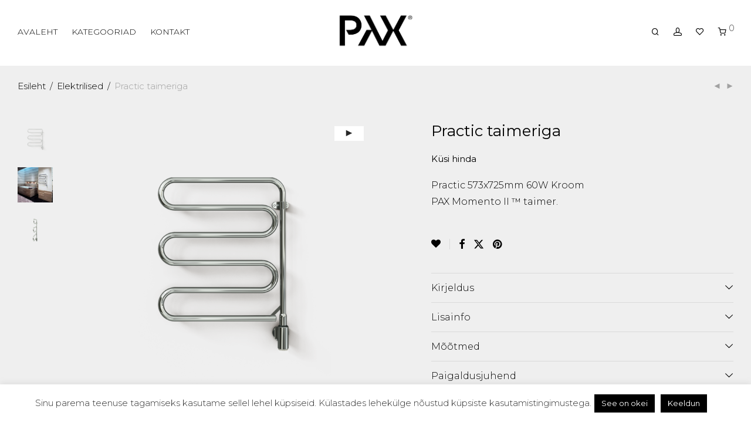

--- FILE ---
content_type: text/html; charset=UTF-8
request_url: https://xn--ktertikuivatid-5hbd.ee/product/practic-taimeriga/
body_size: 30623
content:
<!DOCTYPE html>

<html lang="et" class="footer-sticky-1">
    <head>
        <meta charset="UTF-8">
        <meta name="viewport" content="width=device-width, initial-scale=1.0, maximum-scale=1.0, user-scalable=no">
		<title>Practic taimeriga &#8211; Käterätikuivatid</title>
<meta name='robots' content='max-image-preview:large' />
	<style>img:is([sizes="auto" i], [sizes^="auto," i]) { contain-intrinsic-size: 3000px 1500px }</style>
	<link rel='dns-prefetch' href='//fonts.googleapis.com' />
<link rel='preconnect' href='https://fonts.gstatic.com' crossorigin />
<link rel="alternate" type="application/rss+xml" title="Käterätikuivatid &raquo; RSS" href="https://xn--ktertikuivatid-5hbd.ee/feed/" />
<link rel="alternate" type="application/rss+xml" title="Käterätikuivatid &raquo; Kommentaaride RSS" href="https://xn--ktertikuivatid-5hbd.ee/comments/feed/" />
<script type="text/javascript">
/* <![CDATA[ */
window._wpemojiSettings = {"baseUrl":"https:\/\/s.w.org\/images\/core\/emoji\/15.0.3\/72x72\/","ext":".png","svgUrl":"https:\/\/s.w.org\/images\/core\/emoji\/15.0.3\/svg\/","svgExt":".svg","source":{"wpemoji":"https:\/\/xn--ktertikuivatid-5hbd.ee\/wp-includes\/js\/wp-emoji.js?ver=6.7.4","twemoji":"https:\/\/xn--ktertikuivatid-5hbd.ee\/wp-includes\/js\/twemoji.js?ver=6.7.4"}};
/**
 * @output wp-includes/js/wp-emoji-loader.js
 */

/**
 * Emoji Settings as exported in PHP via _print_emoji_detection_script().
 * @typedef WPEmojiSettings
 * @type {object}
 * @property {?object} source
 * @property {?string} source.concatemoji
 * @property {?string} source.twemoji
 * @property {?string} source.wpemoji
 * @property {?boolean} DOMReady
 * @property {?Function} readyCallback
 */

/**
 * Support tests.
 * @typedef SupportTests
 * @type {object}
 * @property {?boolean} flag
 * @property {?boolean} emoji
 */

/**
 * IIFE to detect emoji support and load Twemoji if needed.
 *
 * @param {Window} window
 * @param {Document} document
 * @param {WPEmojiSettings} settings
 */
( function wpEmojiLoader( window, document, settings ) {
	if ( typeof Promise === 'undefined' ) {
		return;
	}

	var sessionStorageKey = 'wpEmojiSettingsSupports';
	var tests = [ 'flag', 'emoji' ];

	/**
	 * Checks whether the browser supports offloading to a Worker.
	 *
	 * @since 6.3.0
	 *
	 * @private
	 *
	 * @returns {boolean}
	 */
	function supportsWorkerOffloading() {
		return (
			typeof Worker !== 'undefined' &&
			typeof OffscreenCanvas !== 'undefined' &&
			typeof URL !== 'undefined' &&
			URL.createObjectURL &&
			typeof Blob !== 'undefined'
		);
	}

	/**
	 * @typedef SessionSupportTests
	 * @type {object}
	 * @property {number} timestamp
	 * @property {SupportTests} supportTests
	 */

	/**
	 * Get support tests from session.
	 *
	 * @since 6.3.0
	 *
	 * @private
	 *
	 * @returns {?SupportTests} Support tests, or null if not set or older than 1 week.
	 */
	function getSessionSupportTests() {
		try {
			/** @type {SessionSupportTests} */
			var item = JSON.parse(
				sessionStorage.getItem( sessionStorageKey )
			);
			if (
				typeof item === 'object' &&
				typeof item.timestamp === 'number' &&
				new Date().valueOf() < item.timestamp + 604800 && // Note: Number is a week in seconds.
				typeof item.supportTests === 'object'
			) {
				return item.supportTests;
			}
		} catch ( e ) {}
		return null;
	}

	/**
	 * Persist the supports in session storage.
	 *
	 * @since 6.3.0
	 *
	 * @private
	 *
	 * @param {SupportTests} supportTests Support tests.
	 */
	function setSessionSupportTests( supportTests ) {
		try {
			/** @type {SessionSupportTests} */
			var item = {
				supportTests: supportTests,
				timestamp: new Date().valueOf()
			};

			sessionStorage.setItem(
				sessionStorageKey,
				JSON.stringify( item )
			);
		} catch ( e ) {}
	}

	/**
	 * Checks if two sets of Emoji characters render the same visually.
	 *
	 * This function may be serialized to run in a Worker. Therefore, it cannot refer to variables from the containing
	 * scope. Everything must be passed by parameters.
	 *
	 * @since 4.9.0
	 *
	 * @private
	 *
	 * @param {CanvasRenderingContext2D} context 2D Context.
	 * @param {string} set1 Set of Emoji to test.
	 * @param {string} set2 Set of Emoji to test.
	 *
	 * @return {boolean} True if the two sets render the same.
	 */
	function emojiSetsRenderIdentically( context, set1, set2 ) {
		// Cleanup from previous test.
		context.clearRect( 0, 0, context.canvas.width, context.canvas.height );
		context.fillText( set1, 0, 0 );
		var rendered1 = new Uint32Array(
			context.getImageData(
				0,
				0,
				context.canvas.width,
				context.canvas.height
			).data
		);

		// Cleanup from previous test.
		context.clearRect( 0, 0, context.canvas.width, context.canvas.height );
		context.fillText( set2, 0, 0 );
		var rendered2 = new Uint32Array(
			context.getImageData(
				0,
				0,
				context.canvas.width,
				context.canvas.height
			).data
		);

		return rendered1.every( function ( rendered2Data, index ) {
			return rendered2Data === rendered2[ index ];
		} );
	}

	/**
	 * Determines if the browser properly renders Emoji that Twemoji can supplement.
	 *
	 * This function may be serialized to run in a Worker. Therefore, it cannot refer to variables from the containing
	 * scope. Everything must be passed by parameters.
	 *
	 * @since 4.2.0
	 *
	 * @private
	 *
	 * @param {CanvasRenderingContext2D} context 2D Context.
	 * @param {string} type Whether to test for support of "flag" or "emoji".
	 * @param {Function} emojiSetsRenderIdentically Reference to emojiSetsRenderIdentically function, needed due to minification.
	 *
	 * @return {boolean} True if the browser can render emoji, false if it cannot.
	 */
	function browserSupportsEmoji( context, type, emojiSetsRenderIdentically ) {
		var isIdentical;

		switch ( type ) {
			case 'flag':
				/*
				 * Test for Transgender flag compatibility. Added in Unicode 13.
				 *
				 * To test for support, we try to render it, and compare the rendering to how it would look if
				 * the browser doesn't render it correctly (white flag emoji + transgender symbol).
				 */
				isIdentical = emojiSetsRenderIdentically(
					context,
					'\uD83C\uDFF3\uFE0F\u200D\u26A7\uFE0F', // as a zero-width joiner sequence
					'\uD83C\uDFF3\uFE0F\u200B\u26A7\uFE0F' // separated by a zero-width space
				);

				if ( isIdentical ) {
					return false;
				}

				/*
				 * Test for UN flag compatibility. This is the least supported of the letter locale flags,
				 * so gives us an easy test for full support.
				 *
				 * To test for support, we try to render it, and compare the rendering to how it would look if
				 * the browser doesn't render it correctly ([U] + [N]).
				 */
				isIdentical = emojiSetsRenderIdentically(
					context,
					'\uD83C\uDDFA\uD83C\uDDF3', // as the sequence of two code points
					'\uD83C\uDDFA\u200B\uD83C\uDDF3' // as the two code points separated by a zero-width space
				);

				if ( isIdentical ) {
					return false;
				}

				/*
				 * Test for English flag compatibility. England is a country in the United Kingdom, it
				 * does not have a two letter locale code but rather a five letter sub-division code.
				 *
				 * To test for support, we try to render it, and compare the rendering to how it would look if
				 * the browser doesn't render it correctly (black flag emoji + [G] + [B] + [E] + [N] + [G]).
				 */
				isIdentical = emojiSetsRenderIdentically(
					context,
					// as the flag sequence
					'\uD83C\uDFF4\uDB40\uDC67\uDB40\uDC62\uDB40\uDC65\uDB40\uDC6E\uDB40\uDC67\uDB40\uDC7F',
					// with each code point separated by a zero-width space
					'\uD83C\uDFF4\u200B\uDB40\uDC67\u200B\uDB40\uDC62\u200B\uDB40\uDC65\u200B\uDB40\uDC6E\u200B\uDB40\uDC67\u200B\uDB40\uDC7F'
				);

				return ! isIdentical;
			case 'emoji':
				/*
				 * Four and twenty blackbirds baked in a pie.
				 *
				 * To test for Emoji 15.0 support, try to render a new emoji: Blackbird.
				 *
				 * The Blackbird is a ZWJ sequence combining 🐦 Bird and ⬛ large black square.,
				 *
				 * 0x1F426 (\uD83D\uDC26) == Bird
				 * 0x200D == Zero-Width Joiner (ZWJ) that links the code points for the new emoji or
				 * 0x200B == Zero-Width Space (ZWS) that is rendered for clients not supporting the new emoji.
				 * 0x2B1B == Large Black Square
				 *
				 * When updating this test for future Emoji releases, ensure that individual emoji that make up the
				 * sequence come from older emoji standards.
				 */
				isIdentical = emojiSetsRenderIdentically(
					context,
					'\uD83D\uDC26\u200D\u2B1B', // as the zero-width joiner sequence
					'\uD83D\uDC26\u200B\u2B1B' // separated by a zero-width space
				);

				return ! isIdentical;
		}

		return false;
	}

	/**
	 * Checks emoji support tests.
	 *
	 * This function may be serialized to run in a Worker. Therefore, it cannot refer to variables from the containing
	 * scope. Everything must be passed by parameters.
	 *
	 * @since 6.3.0
	 *
	 * @private
	 *
	 * @param {string[]} tests Tests.
	 * @param {Function} browserSupportsEmoji Reference to browserSupportsEmoji function, needed due to minification.
	 * @param {Function} emojiSetsRenderIdentically Reference to emojiSetsRenderIdentically function, needed due to minification.
	 *
	 * @return {SupportTests} Support tests.
	 */
	function testEmojiSupports( tests, browserSupportsEmoji, emojiSetsRenderIdentically ) {
		var canvas;
		if (
			typeof WorkerGlobalScope !== 'undefined' &&
			self instanceof WorkerGlobalScope
		) {
			canvas = new OffscreenCanvas( 300, 150 ); // Dimensions are default for HTMLCanvasElement.
		} else {
			canvas = document.createElement( 'canvas' );
		}

		var context = canvas.getContext( '2d', { willReadFrequently: true } );

		/*
		 * Chrome on OS X added native emoji rendering in M41. Unfortunately,
		 * it doesn't work when the font is bolder than 500 weight. So, we
		 * check for bold rendering support to avoid invisible emoji in Chrome.
		 */
		context.textBaseline = 'top';
		context.font = '600 32px Arial';

		var supports = {};
		tests.forEach( function ( test ) {
			supports[ test ] = browserSupportsEmoji( context, test, emojiSetsRenderIdentically );
		} );
		return supports;
	}

	/**
	 * Adds a script to the head of the document.
	 *
	 * @ignore
	 *
	 * @since 4.2.0
	 *
	 * @param {string} src The url where the script is located.
	 *
	 * @return {void}
	 */
	function addScript( src ) {
		var script = document.createElement( 'script' );
		script.src = src;
		script.defer = true;
		document.head.appendChild( script );
	}

	settings.supports = {
		everything: true,
		everythingExceptFlag: true
	};

	// Create a promise for DOMContentLoaded since the worker logic may finish after the event has fired.
	var domReadyPromise = new Promise( function ( resolve ) {
		document.addEventListener( 'DOMContentLoaded', resolve, {
			once: true
		} );
	} );

	// Obtain the emoji support from the browser, asynchronously when possible.
	new Promise( function ( resolve ) {
		var supportTests = getSessionSupportTests();
		if ( supportTests ) {
			resolve( supportTests );
			return;
		}

		if ( supportsWorkerOffloading() ) {
			try {
				// Note that the functions are being passed as arguments due to minification.
				var workerScript =
					'postMessage(' +
					testEmojiSupports.toString() +
					'(' +
					[
						JSON.stringify( tests ),
						browserSupportsEmoji.toString(),
						emojiSetsRenderIdentically.toString()
					].join( ',' ) +
					'));';
				var blob = new Blob( [ workerScript ], {
					type: 'text/javascript'
				} );
				var worker = new Worker( URL.createObjectURL( blob ), { name: 'wpTestEmojiSupports' } );
				worker.onmessage = function ( event ) {
					supportTests = event.data;
					setSessionSupportTests( supportTests );
					worker.terminate();
					resolve( supportTests );
				};
				return;
			} catch ( e ) {}
		}

		supportTests = testEmojiSupports( tests, browserSupportsEmoji, emojiSetsRenderIdentically );
		setSessionSupportTests( supportTests );
		resolve( supportTests );
	} )
		// Once the browser emoji support has been obtained from the session, finalize the settings.
		.then( function ( supportTests ) {
			/*
			 * Tests the browser support for flag emojis and other emojis, and adjusts the
			 * support settings accordingly.
			 */
			for ( var test in supportTests ) {
				settings.supports[ test ] = supportTests[ test ];

				settings.supports.everything =
					settings.supports.everything && settings.supports[ test ];

				if ( 'flag' !== test ) {
					settings.supports.everythingExceptFlag =
						settings.supports.everythingExceptFlag &&
						settings.supports[ test ];
				}
			}

			settings.supports.everythingExceptFlag =
				settings.supports.everythingExceptFlag &&
				! settings.supports.flag;

			// Sets DOMReady to false and assigns a ready function to settings.
			settings.DOMReady = false;
			settings.readyCallback = function () {
				settings.DOMReady = true;
			};
		} )
		.then( function () {
			return domReadyPromise;
		} )
		.then( function () {
			// When the browser can not render everything we need to load a polyfill.
			if ( ! settings.supports.everything ) {
				settings.readyCallback();

				var src = settings.source || {};

				if ( src.concatemoji ) {
					addScript( src.concatemoji );
				} else if ( src.wpemoji && src.twemoji ) {
					addScript( src.twemoji );
					addScript( src.wpemoji );
				}
			}
		} );
} )( window, document, window._wpemojiSettings );

/* ]]> */
</script>
<style id='wp-emoji-styles-inline-css' type='text/css'>

	img.wp-smiley, img.emoji {
		display: inline !important;
		border: none !important;
		box-shadow: none !important;
		height: 1em !important;
		width: 1em !important;
		margin: 0 0.07em !important;
		vertical-align: -0.1em !important;
		background: none !important;
		padding: 0 !important;
	}
</style>
<link rel='stylesheet' id='wp-block-library-css' href='https://xn--ktertikuivatid-5hbd.ee/wp-includes/css/dist/block-library/style.css?ver=6.7.4' type='text/css' media='all' />
<style id='classic-theme-styles-inline-css' type='text/css'>
/**
 * These rules are needed for backwards compatibility.
 * They should match the button element rules in the base theme.json file.
 */
.wp-block-button__link {
	color: #ffffff;
	background-color: #32373c;
	border-radius: 9999px; /* 100% causes an oval, but any explicit but really high value retains the pill shape. */

	/* This needs a low specificity so it won't override the rules from the button element if defined in theme.json. */
	box-shadow: none;
	text-decoration: none;

	/* The extra 2px are added to size solids the same as the outline versions.*/
	padding: calc(0.667em + 2px) calc(1.333em + 2px);

	font-size: 1.125em;
}

.wp-block-file__button {
	background: #32373c;
	color: #ffffff;
	text-decoration: none;
}

</style>
<style id='global-styles-inline-css' type='text/css'>
:root{--wp--preset--aspect-ratio--square: 1;--wp--preset--aspect-ratio--4-3: 4/3;--wp--preset--aspect-ratio--3-4: 3/4;--wp--preset--aspect-ratio--3-2: 3/2;--wp--preset--aspect-ratio--2-3: 2/3;--wp--preset--aspect-ratio--16-9: 16/9;--wp--preset--aspect-ratio--9-16: 9/16;--wp--preset--color--black: #000000;--wp--preset--color--cyan-bluish-gray: #abb8c3;--wp--preset--color--white: #ffffff;--wp--preset--color--pale-pink: #f78da7;--wp--preset--color--vivid-red: #cf2e2e;--wp--preset--color--luminous-vivid-orange: #ff6900;--wp--preset--color--luminous-vivid-amber: #fcb900;--wp--preset--color--light-green-cyan: #7bdcb5;--wp--preset--color--vivid-green-cyan: #00d084;--wp--preset--color--pale-cyan-blue: #8ed1fc;--wp--preset--color--vivid-cyan-blue: #0693e3;--wp--preset--color--vivid-purple: #9b51e0;--wp--preset--gradient--vivid-cyan-blue-to-vivid-purple: linear-gradient(135deg,rgba(6,147,227,1) 0%,rgb(155,81,224) 100%);--wp--preset--gradient--light-green-cyan-to-vivid-green-cyan: linear-gradient(135deg,rgb(122,220,180) 0%,rgb(0,208,130) 100%);--wp--preset--gradient--luminous-vivid-amber-to-luminous-vivid-orange: linear-gradient(135deg,rgba(252,185,0,1) 0%,rgba(255,105,0,1) 100%);--wp--preset--gradient--luminous-vivid-orange-to-vivid-red: linear-gradient(135deg,rgba(255,105,0,1) 0%,rgb(207,46,46) 100%);--wp--preset--gradient--very-light-gray-to-cyan-bluish-gray: linear-gradient(135deg,rgb(238,238,238) 0%,rgb(169,184,195) 100%);--wp--preset--gradient--cool-to-warm-spectrum: linear-gradient(135deg,rgb(74,234,220) 0%,rgb(151,120,209) 20%,rgb(207,42,186) 40%,rgb(238,44,130) 60%,rgb(251,105,98) 80%,rgb(254,248,76) 100%);--wp--preset--gradient--blush-light-purple: linear-gradient(135deg,rgb(255,206,236) 0%,rgb(152,150,240) 100%);--wp--preset--gradient--blush-bordeaux: linear-gradient(135deg,rgb(254,205,165) 0%,rgb(254,45,45) 50%,rgb(107,0,62) 100%);--wp--preset--gradient--luminous-dusk: linear-gradient(135deg,rgb(255,203,112) 0%,rgb(199,81,192) 50%,rgb(65,88,208) 100%);--wp--preset--gradient--pale-ocean: linear-gradient(135deg,rgb(255,245,203) 0%,rgb(182,227,212) 50%,rgb(51,167,181) 100%);--wp--preset--gradient--electric-grass: linear-gradient(135deg,rgb(202,248,128) 0%,rgb(113,206,126) 100%);--wp--preset--gradient--midnight: linear-gradient(135deg,rgb(2,3,129) 0%,rgb(40,116,252) 100%);--wp--preset--font-size--small: 13px;--wp--preset--font-size--medium: 20px;--wp--preset--font-size--large: 36px;--wp--preset--font-size--x-large: 42px;--wp--preset--spacing--20: 0.44rem;--wp--preset--spacing--30: 0.67rem;--wp--preset--spacing--40: 1rem;--wp--preset--spacing--50: 1.5rem;--wp--preset--spacing--60: 2.25rem;--wp--preset--spacing--70: 3.38rem;--wp--preset--spacing--80: 5.06rem;--wp--preset--shadow--natural: 6px 6px 9px rgba(0, 0, 0, 0.2);--wp--preset--shadow--deep: 12px 12px 50px rgba(0, 0, 0, 0.4);--wp--preset--shadow--sharp: 6px 6px 0px rgba(0, 0, 0, 0.2);--wp--preset--shadow--outlined: 6px 6px 0px -3px rgba(255, 255, 255, 1), 6px 6px rgba(0, 0, 0, 1);--wp--preset--shadow--crisp: 6px 6px 0px rgba(0, 0, 0, 1);}:where(.is-layout-flex){gap: 0.5em;}:where(.is-layout-grid){gap: 0.5em;}body .is-layout-flex{display: flex;}.is-layout-flex{flex-wrap: wrap;align-items: center;}.is-layout-flex > :is(*, div){margin: 0;}body .is-layout-grid{display: grid;}.is-layout-grid > :is(*, div){margin: 0;}:where(.wp-block-columns.is-layout-flex){gap: 2em;}:where(.wp-block-columns.is-layout-grid){gap: 2em;}:where(.wp-block-post-template.is-layout-flex){gap: 1.25em;}:where(.wp-block-post-template.is-layout-grid){gap: 1.25em;}.has-black-color{color: var(--wp--preset--color--black) !important;}.has-cyan-bluish-gray-color{color: var(--wp--preset--color--cyan-bluish-gray) !important;}.has-white-color{color: var(--wp--preset--color--white) !important;}.has-pale-pink-color{color: var(--wp--preset--color--pale-pink) !important;}.has-vivid-red-color{color: var(--wp--preset--color--vivid-red) !important;}.has-luminous-vivid-orange-color{color: var(--wp--preset--color--luminous-vivid-orange) !important;}.has-luminous-vivid-amber-color{color: var(--wp--preset--color--luminous-vivid-amber) !important;}.has-light-green-cyan-color{color: var(--wp--preset--color--light-green-cyan) !important;}.has-vivid-green-cyan-color{color: var(--wp--preset--color--vivid-green-cyan) !important;}.has-pale-cyan-blue-color{color: var(--wp--preset--color--pale-cyan-blue) !important;}.has-vivid-cyan-blue-color{color: var(--wp--preset--color--vivid-cyan-blue) !important;}.has-vivid-purple-color{color: var(--wp--preset--color--vivid-purple) !important;}.has-black-background-color{background-color: var(--wp--preset--color--black) !important;}.has-cyan-bluish-gray-background-color{background-color: var(--wp--preset--color--cyan-bluish-gray) !important;}.has-white-background-color{background-color: var(--wp--preset--color--white) !important;}.has-pale-pink-background-color{background-color: var(--wp--preset--color--pale-pink) !important;}.has-vivid-red-background-color{background-color: var(--wp--preset--color--vivid-red) !important;}.has-luminous-vivid-orange-background-color{background-color: var(--wp--preset--color--luminous-vivid-orange) !important;}.has-luminous-vivid-amber-background-color{background-color: var(--wp--preset--color--luminous-vivid-amber) !important;}.has-light-green-cyan-background-color{background-color: var(--wp--preset--color--light-green-cyan) !important;}.has-vivid-green-cyan-background-color{background-color: var(--wp--preset--color--vivid-green-cyan) !important;}.has-pale-cyan-blue-background-color{background-color: var(--wp--preset--color--pale-cyan-blue) !important;}.has-vivid-cyan-blue-background-color{background-color: var(--wp--preset--color--vivid-cyan-blue) !important;}.has-vivid-purple-background-color{background-color: var(--wp--preset--color--vivid-purple) !important;}.has-black-border-color{border-color: var(--wp--preset--color--black) !important;}.has-cyan-bluish-gray-border-color{border-color: var(--wp--preset--color--cyan-bluish-gray) !important;}.has-white-border-color{border-color: var(--wp--preset--color--white) !important;}.has-pale-pink-border-color{border-color: var(--wp--preset--color--pale-pink) !important;}.has-vivid-red-border-color{border-color: var(--wp--preset--color--vivid-red) !important;}.has-luminous-vivid-orange-border-color{border-color: var(--wp--preset--color--luminous-vivid-orange) !important;}.has-luminous-vivid-amber-border-color{border-color: var(--wp--preset--color--luminous-vivid-amber) !important;}.has-light-green-cyan-border-color{border-color: var(--wp--preset--color--light-green-cyan) !important;}.has-vivid-green-cyan-border-color{border-color: var(--wp--preset--color--vivid-green-cyan) !important;}.has-pale-cyan-blue-border-color{border-color: var(--wp--preset--color--pale-cyan-blue) !important;}.has-vivid-cyan-blue-border-color{border-color: var(--wp--preset--color--vivid-cyan-blue) !important;}.has-vivid-purple-border-color{border-color: var(--wp--preset--color--vivid-purple) !important;}.has-vivid-cyan-blue-to-vivid-purple-gradient-background{background: var(--wp--preset--gradient--vivid-cyan-blue-to-vivid-purple) !important;}.has-light-green-cyan-to-vivid-green-cyan-gradient-background{background: var(--wp--preset--gradient--light-green-cyan-to-vivid-green-cyan) !important;}.has-luminous-vivid-amber-to-luminous-vivid-orange-gradient-background{background: var(--wp--preset--gradient--luminous-vivid-amber-to-luminous-vivid-orange) !important;}.has-luminous-vivid-orange-to-vivid-red-gradient-background{background: var(--wp--preset--gradient--luminous-vivid-orange-to-vivid-red) !important;}.has-very-light-gray-to-cyan-bluish-gray-gradient-background{background: var(--wp--preset--gradient--very-light-gray-to-cyan-bluish-gray) !important;}.has-cool-to-warm-spectrum-gradient-background{background: var(--wp--preset--gradient--cool-to-warm-spectrum) !important;}.has-blush-light-purple-gradient-background{background: var(--wp--preset--gradient--blush-light-purple) !important;}.has-blush-bordeaux-gradient-background{background: var(--wp--preset--gradient--blush-bordeaux) !important;}.has-luminous-dusk-gradient-background{background: var(--wp--preset--gradient--luminous-dusk) !important;}.has-pale-ocean-gradient-background{background: var(--wp--preset--gradient--pale-ocean) !important;}.has-electric-grass-gradient-background{background: var(--wp--preset--gradient--electric-grass) !important;}.has-midnight-gradient-background{background: var(--wp--preset--gradient--midnight) !important;}.has-small-font-size{font-size: var(--wp--preset--font-size--small) !important;}.has-medium-font-size{font-size: var(--wp--preset--font-size--medium) !important;}.has-large-font-size{font-size: var(--wp--preset--font-size--large) !important;}.has-x-large-font-size{font-size: var(--wp--preset--font-size--x-large) !important;}
:where(.wp-block-post-template.is-layout-flex){gap: 1.25em;}:where(.wp-block-post-template.is-layout-grid){gap: 1.25em;}
:where(.wp-block-columns.is-layout-flex){gap: 2em;}:where(.wp-block-columns.is-layout-grid){gap: 2em;}
:root :where(.wp-block-pullquote){font-size: 1.5em;line-height: 1.6;}
</style>
<link rel='stylesheet' id='cookie-law-info-css' href='https://xn--ktertikuivatid-5hbd.ee/wp-content/plugins/cookie-law-info/legacy/public/css/cookie-law-info-public.css?ver=3.3.8' type='text/css' media='all' />
<link rel='stylesheet' id='cookie-law-info-gdpr-css' href='https://xn--ktertikuivatid-5hbd.ee/wp-content/plugins/cookie-law-info/legacy/public/css/cookie-law-info-gdpr.css?ver=3.3.8' type='text/css' media='all' />
<link rel='stylesheet' id='photoswipe-css' href='https://xn--ktertikuivatid-5hbd.ee/wp-content/plugins/woocommerce/assets/css/photoswipe/photoswipe.min.css?ver=10.3.7' type='text/css' media='all' />
<link rel='stylesheet' id='photoswipe-default-skin-css' href='https://xn--ktertikuivatid-5hbd.ee/wp-content/plugins/woocommerce/assets/css/photoswipe/default-skin/default-skin.min.css?ver=10.3.7' type='text/css' media='all' />
<style id='woocommerce-inline-inline-css' type='text/css'>
.woocommerce form .form-row .required { visibility: visible; }
</style>
<link rel='stylesheet' id='brands-styles-css' href='https://xn--ktertikuivatid-5hbd.ee/wp-content/plugins/woocommerce/assets/css/brands.css?ver=10.3.7' type='text/css' media='all' />
<link rel='stylesheet' id='js_composer_front-css' href='https://xn--ktertikuivatid-5hbd.ee/wp-content/plugins/js_composer/assets/css/js_composer.min.css?ver=8.7.2' type='text/css' media='all' />
<link rel='stylesheet' id='normalize-css' href='https://xn--ktertikuivatid-5hbd.ee/wp-content/themes/savoy/assets/css/third-party/normalize.min.css?ver=3.0.2' type='text/css' media='all' />
<link rel='stylesheet' id='slick-slider-css' href='https://xn--ktertikuivatid-5hbd.ee/wp-content/themes/savoy/assets/css/third-party/slick.min.css?ver=1.5.5' type='text/css' media='all' />
<link rel='stylesheet' id='slick-slider-theme-css' href='https://xn--ktertikuivatid-5hbd.ee/wp-content/themes/savoy/assets/css/third-party/slick-theme.min.css?ver=1.5.5' type='text/css' media='all' />
<link rel='stylesheet' id='magnific-popup-css' href='https://xn--ktertikuivatid-5hbd.ee/wp-content/themes/savoy/assets/css/third-party/magnific-popup.min.css?ver=6.7.4' type='text/css' media='all' />
<link rel='stylesheet' id='font-awesome-css' href='https://xn--ktertikuivatid-5hbd.ee/wp-content/plugins/elementor/assets/lib/font-awesome/css/font-awesome.css?ver=4.7.0' type='text/css' media='all' />
<link rel='stylesheet' id='nm-grid-css' href='https://xn--ktertikuivatid-5hbd.ee/wp-content/themes/savoy/assets/css/grid.css?ver=3.1.3' type='text/css' media='all' />
<link rel='stylesheet' id='selectod-css' href='https://xn--ktertikuivatid-5hbd.ee/wp-content/themes/savoy/assets/css/third-party/selectod.min.css?ver=3.8.1' type='text/css' media='all' />
<link rel='stylesheet' id='nm-shop-css' href='https://xn--ktertikuivatid-5hbd.ee/wp-content/themes/savoy/assets/css/shop.css?ver=3.1.3' type='text/css' media='all' />
<link rel='stylesheet' id='nm-icons-css' href='https://xn--ktertikuivatid-5hbd.ee/wp-content/themes/savoy/assets/css/font-icons/theme-icons/theme-icons.min.css?ver=3.1.3' type='text/css' media='all' />
<link rel='stylesheet' id='nm-core-css' href='https://xn--ktertikuivatid-5hbd.ee/wp-content/themes/savoy/style.css?ver=3.1.3' type='text/css' media='all' />
<link rel='stylesheet' id='nm-elements-css' href='https://xn--ktertikuivatid-5hbd.ee/wp-content/themes/savoy/assets/css/elements.css?ver=3.1.3' type='text/css' media='all' />
<link rel='stylesheet' id='nm-portfolio-css' href='https://xn--ktertikuivatid-5hbd.ee/wp-content/plugins/nm-portfolio/assets/css/nm-portfolio.css?ver=1.3.6' type='text/css' media='all' />
<link rel="preload" as="style" href="https://fonts.googleapis.com/css?family=Montserrat:300,300,300,400,300,300,300,400,700&#038;subset=latin&#038;display=swap&#038;ver=1768765588" /><link rel="stylesheet" href="https://fonts.googleapis.com/css?family=Montserrat:300,300,300,400,300,300,300,400,700&#038;subset=latin&#038;display=swap&#038;ver=1768765588" media="print" onload="this.media='all'"><noscript><link rel="stylesheet" href="https://fonts.googleapis.com/css?family=Montserrat:300,300,300,400,300,300,300,400,700&#038;subset=latin&#038;display=swap&#038;ver=1768765588" /></noscript><script type="text/javascript" src="https://xn--ktertikuivatid-5hbd.ee/wp-includes/js/dist/hooks.js?ver=5b4ec27a7b82f601224a" id="wp-hooks-js"></script>
<script type="text/javascript" src="https://xn--ktertikuivatid-5hbd.ee/wp-includes/js/dist/i18n.js?ver=2aff907006e2aa00e26e" id="wp-i18n-js"></script>
<script type="text/javascript" id="wp-i18n-js-after">
/* <![CDATA[ */
wp.i18n.setLocaleData( { 'text direction\u0004ltr': [ 'ltr' ] } );
/* ]]> */
</script>
<script type="text/javascript" src="https://xn--ktertikuivatid-5hbd.ee/wp-includes/js/jquery/jquery.js?ver=3.7.1" id="jquery-core-js"></script>
<script type="text/javascript" src="https://xn--ktertikuivatid-5hbd.ee/wp-includes/js/jquery/jquery-migrate.js?ver=3.4.1" id="jquery-migrate-js"></script>
<script type="text/javascript" id="cookie-law-info-js-extra">
/* <![CDATA[ */
var Cli_Data = {"nn_cookie_ids":[],"cookielist":[],"non_necessary_cookies":[],"ccpaEnabled":"","ccpaRegionBased":"","ccpaBarEnabled":"","strictlyEnabled":["necessary","obligatoire"],"ccpaType":"gdpr","js_blocking":"1","custom_integration":"","triggerDomRefresh":"","secure_cookies":""};
var cli_cookiebar_settings = {"animate_speed_hide":"500","animate_speed_show":"500","background":"#FFF","border":"#b1a6a6c2","border_on":"","button_1_button_colour":"#000000","button_1_button_hover":"#000000","button_1_link_colour":"#fff","button_1_as_button":"1","button_1_new_win":"","button_2_button_colour":"#333","button_2_button_hover":"#292929","button_2_link_colour":"#000000","button_2_as_button":"","button_2_hidebar":"","button_3_button_colour":"#000000","button_3_button_hover":"#000000","button_3_link_colour":"#fff","button_3_as_button":"1","button_3_new_win":"","button_4_button_colour":"#000","button_4_button_hover":"#000000","button_4_link_colour":"#333333","button_4_as_button":"1","button_7_button_colour":"#61a229","button_7_button_hover":"#4e8221","button_7_link_colour":"#fff","button_7_as_button":"1","button_7_new_win":"","font_family":"inherit","header_fix":"","notify_animate_hide":"1","notify_animate_show":"1","notify_div_id":"#cookie-law-info-bar","notify_position_horizontal":"right","notify_position_vertical":"bottom","scroll_close":"","scroll_close_reload":"","accept_close_reload":"","reject_close_reload":"","showagain_tab":"","showagain_background":"#fff","showagain_border":"#000","showagain_div_id":"#cookie-law-info-again","showagain_x_position":"100px","text":"#333333","show_once_yn":"1","show_once":"15000","logging_on":"","as_popup":"","popup_overlay":"1","bar_heading_text":"","cookie_bar_as":"banner","popup_showagain_position":"bottom-right","widget_position":"left"};
var log_object = {"ajax_url":"https:\/\/xn--ktertikuivatid-5hbd.ee\/wp-admin\/admin-ajax.php"};
/* ]]> */
</script>
<script type="text/javascript" src="https://xn--ktertikuivatid-5hbd.ee/wp-content/plugins/cookie-law-info/legacy/public/js/cookie-law-info-public.js?ver=3.3.8" id="cookie-law-info-js"></script>
<script type="text/javascript" src="https://xn--ktertikuivatid-5hbd.ee/wp-content/plugins/woocommerce/assets/js/jquery-blockui/jquery.blockUI.js?ver=2.7.0-wc.10.3.7" id="wc-jquery-blockui-js" defer="defer" data-wp-strategy="defer"></script>
<script type="text/javascript" id="wc-add-to-cart-js-extra">
/* <![CDATA[ */
var wc_add_to_cart_params = {"ajax_url":"\/wp-admin\/admin-ajax.php","wc_ajax_url":"\/?wc-ajax=%%endpoint%%","i18n_view_cart":"Vaata ostukorvi","cart_url":"https:\/\/xn--ktertikuivatid-5hbd.ee\/cart-2\/","is_cart":"","cart_redirect_after_add":"no"};
/* ]]> */
</script>
<script type="text/javascript" src="https://xn--ktertikuivatid-5hbd.ee/wp-content/plugins/woocommerce/assets/js/frontend/add-to-cart.js?ver=10.3.7" id="wc-add-to-cart-js" defer="defer" data-wp-strategy="defer"></script>
<script type="text/javascript" src="https://xn--ktertikuivatid-5hbd.ee/wp-content/plugins/woocommerce/assets/js/flexslider/jquery.flexslider.js?ver=2.7.2-wc.10.3.7" id="wc-flexslider-js" defer="defer" data-wp-strategy="defer"></script>
<script type="text/javascript" src="https://xn--ktertikuivatid-5hbd.ee/wp-content/plugins/woocommerce/assets/js/photoswipe/photoswipe.js?ver=4.1.1-wc.10.3.7" id="wc-photoswipe-js" defer="defer" data-wp-strategy="defer"></script>
<script type="text/javascript" src="https://xn--ktertikuivatid-5hbd.ee/wp-content/plugins/woocommerce/assets/js/photoswipe/photoswipe-ui-default.js?ver=4.1.1-wc.10.3.7" id="wc-photoswipe-ui-default-js" defer="defer" data-wp-strategy="defer"></script>
<script type="text/javascript" id="wc-single-product-js-extra">
/* <![CDATA[ */
var wc_single_product_params = {"i18n_required_rating_text":"Palun vali hinnang","i18n_rating_options":["1 of 5 stars","2 of 5 stars","3 of 5 stars","4 of 5 stars","5 of 5 stars"],"i18n_product_gallery_trigger_text":"View full-screen image gallery","review_rating_required":"yes","flexslider":{"rtl":false,"animation":"fade","smoothHeight":false,"directionNav":true,"controlNav":"thumbnails","slideshow":false,"animationSpeed":300,"animationLoop":false,"allowOneSlide":false},"zoom_enabled":"","zoom_options":[],"photoswipe_enabled":"1","photoswipe_options":{"shareEl":true,"closeOnScroll":false,"history":false,"hideAnimationDuration":0,"showAnimationDuration":0,"showHideOpacity":true,"bgOpacity":1,"loop":false,"closeOnVerticalDrag":false,"barsSize":{"top":0,"bottom":0},"tapToClose":true,"tapToToggleControls":false,"shareButtons":[{"id":"facebook","label":"Share on Facebook","url":"https:\/\/www.facebook.com\/sharer\/sharer.php?u={{url}}"},{"id":"twitter","label":"Tweet","url":"https:\/\/twitter.com\/intent\/tweet?text={{text}}&url={{url}}"},{"id":"pinterest","label":"Pin it","url":"http:\/\/www.pinterest.com\/pin\/create\/button\/?url={{url}}&media={{image_url}}&description={{text}}"},{"id":"download","label":"Download image","url":"{{raw_image_url}}","download":true}]},"flexslider_enabled":"1"};
/* ]]> */
</script>
<script type="text/javascript" src="https://xn--ktertikuivatid-5hbd.ee/wp-content/plugins/woocommerce/assets/js/frontend/single-product.js?ver=10.3.7" id="wc-single-product-js" defer="defer" data-wp-strategy="defer"></script>
<script type="text/javascript" src="https://xn--ktertikuivatid-5hbd.ee/wp-content/plugins/woocommerce/assets/js/js-cookie/js.cookie.js?ver=2.1.4-wc.10.3.7" id="wc-js-cookie-js" defer="defer" data-wp-strategy="defer"></script>
<script type="text/javascript" id="woocommerce-js-extra">
/* <![CDATA[ */
var woocommerce_params = {"ajax_url":"\/wp-admin\/admin-ajax.php","wc_ajax_url":"\/?wc-ajax=%%endpoint%%","i18n_password_show":"Show password","i18n_password_hide":"Hide password"};
/* ]]> */
</script>
<script type="text/javascript" src="https://xn--ktertikuivatid-5hbd.ee/wp-content/plugins/woocommerce/assets/js/frontend/woocommerce.js?ver=10.3.7" id="woocommerce-js" defer="defer" data-wp-strategy="defer"></script>
<script type="text/javascript" id="zxcvbn-async-js-extra">
/* <![CDATA[ */
var _zxcvbnSettings = {"src":"https:\/\/xn--ktertikuivatid-5hbd.ee\/wp-includes\/js\/zxcvbn.min.js"};
/* ]]> */
</script>
<script type="text/javascript" src="https://xn--ktertikuivatid-5hbd.ee/wp-includes/js/zxcvbn-async.js?ver=1.0" id="zxcvbn-async-js"></script>
<script type="text/javascript" id="password-strength-meter-js-extra">
/* <![CDATA[ */
var pwsL10n = {"unknown":"Parooli tugevus teadmata","short":"V\u00e4ga n\u00f5rk","bad":"N\u00f5rk","good":"Keskmine","strong":"Tugev","mismatch":"Ei kattu"};
/* ]]> */
</script>
<script type="text/javascript" id="password-strength-meter-js-translations">
/* <![CDATA[ */
( function( domain, translations ) {
	var localeData = translations.locale_data[ domain ] || translations.locale_data.messages;
	localeData[""].domain = domain;
	wp.i18n.setLocaleData( localeData, domain );
} )( "default", {"translation-revision-date":"2024-05-26 18:48:45+0000","generator":"GlotPress\/4.0.1","domain":"messages","locale_data":{"messages":{"":{"domain":"messages","plural-forms":"nplurals=2; plural=n != 1;","lang":"et_EE"},"%1$s is deprecated since version %2$s! Use %3$s instead. Please consider writing more inclusive code.":["%1$s on alates versioonist %2$s mittesoovitav, selle asemel on  %3$s. Katsu kirjutada kaasavamat koodi."]}},"comment":{"reference":"wp-admin\/js\/password-strength-meter.js"}} );
/* ]]> */
</script>
<script type="text/javascript" src="https://xn--ktertikuivatid-5hbd.ee/wp-admin/js/password-strength-meter.js?ver=6.7.4" id="password-strength-meter-js"></script>
<script type="text/javascript" id="wc-password-strength-meter-js-extra">
/* <![CDATA[ */
var wc_password_strength_meter_params = {"min_password_strength":"3","i18n_password_error":"Palun sisesta keerukam salas\u00f5na.","i18n_password_hint":"Vihje: Sinu parool peaks olema v\u00e4hemalt seitse m\u00e4rki pikk. Tugevama parooli saamiseks kasuta nii suur- kui v\u00e4iket\u00e4hti, numbreid ja erim\u00e4rke nagu ! \" ? $ % ^ & )."};
var wc_password_strength_meter_params = {"min_password_strength":"3","stop_checkout":"","i18n_password_error":"Palun sisesta keerukam salas\u00f5na.","i18n_password_hint":"Vihje: Sinu parool peaks olema v\u00e4hemalt seitse m\u00e4rki pikk. Tugevama parooli saamiseks kasuta nii suur- kui v\u00e4iket\u00e4hti, numbreid ja erim\u00e4rke nagu ! \" ? $ % ^ & )."};
/* ]]> */
</script>
<script type="text/javascript" src="https://xn--ktertikuivatid-5hbd.ee/wp-content/plugins/woocommerce/assets/js/frontend/password-strength-meter.js?ver=10.3.7" id="wc-password-strength-meter-js" defer="defer" data-wp-strategy="defer"></script>
<script type="text/javascript" id="wc-cart-fragments-js-extra">
/* <![CDATA[ */
var wc_cart_fragments_params = {"ajax_url":"\/wp-admin\/admin-ajax.php","wc_ajax_url":"\/?wc-ajax=%%endpoint%%","cart_hash_key":"wc_cart_hash_6778633ea7971e4c1c0ac6a3e3d6b1d4","fragment_name":"wc_fragments_6778633ea7971e4c1c0ac6a3e3d6b1d4","request_timeout":"5000"};
/* ]]> */
</script>
<script type="text/javascript" src="https://xn--ktertikuivatid-5hbd.ee/wp-content/plugins/woocommerce/assets/js/frontend/cart-fragments.js?ver=10.3.7" id="wc-cart-fragments-js" defer="defer" data-wp-strategy="defer"></script>
<script></script><link rel="https://api.w.org/" href="https://xn--ktertikuivatid-5hbd.ee/wp-json/" /><link rel="alternate" title="JSON" type="application/json" href="https://xn--ktertikuivatid-5hbd.ee/wp-json/wp/v2/product/1761" /><link rel="EditURI" type="application/rsd+xml" title="RSD" href="https://xn--ktertikuivatid-5hbd.ee/xmlrpc.php?rsd" />
<meta name="generator" content="WordPress 6.7.4" />
<meta name="generator" content="WooCommerce 10.3.7" />
<link rel="canonical" href="https://xn--ktertikuivatid-5hbd.ee/product/practic-taimeriga/" />
<link rel='shortlink' href='https://xn--ktertikuivatid-5hbd.ee/?p=1761' />
<link rel="alternate" title="oEmbed (JSON)" type="application/json+oembed" href="https://xn--ktertikuivatid-5hbd.ee/wp-json/oembed/1.0/embed?url=https%3A%2F%2Fxn--ktertikuivatid-5hbd.ee%2Fproduct%2Fpractic-taimeriga%2F" />
<link rel="alternate" title="oEmbed (XML)" type="text/xml+oembed" href="https://xn--ktertikuivatid-5hbd.ee/wp-json/oembed/1.0/embed?url=https%3A%2F%2Fxn--ktertikuivatid-5hbd.ee%2Fproduct%2Fpractic-taimeriga%2F&#038;format=xml" />
<meta name="generator" content="Redux 4.5.7" /><style>div.woocommerce-variation-add-to-cart-disabled { display: none ! important; }</style>	<noscript><style>.woocommerce-product-gallery{ opacity: 1 !important; }</style></noscript>
	<meta name="generator" content="Elementor 3.34.0; features: additional_custom_breakpoints; settings: css_print_method-external, google_font-enabled, font_display-auto">
			<style>
				.e-con.e-parent:nth-of-type(n+4):not(.e-lazyloaded):not(.e-no-lazyload),
				.e-con.e-parent:nth-of-type(n+4):not(.e-lazyloaded):not(.e-no-lazyload) * {
					background-image: none !important;
				}
				@media screen and (max-height: 1024px) {
					.e-con.e-parent:nth-of-type(n+3):not(.e-lazyloaded):not(.e-no-lazyload),
					.e-con.e-parent:nth-of-type(n+3):not(.e-lazyloaded):not(.e-no-lazyload) * {
						background-image: none !important;
					}
				}
				@media screen and (max-height: 640px) {
					.e-con.e-parent:nth-of-type(n+2):not(.e-lazyloaded):not(.e-no-lazyload),
					.e-con.e-parent:nth-of-type(n+2):not(.e-lazyloaded):not(.e-no-lazyload) * {
						background-image: none !important;
					}
				}
			</style>
			<meta name="generator" content="Powered by WPBakery Page Builder - drag and drop page builder for WordPress."/>
<link rel="icon" href="https://xn--ktertikuivatid-5hbd.ee/wp-content/uploads/2020/10/cropped-hessen_logo_new_black-32x32.jpg" sizes="32x32" />
<link rel="icon" href="https://xn--ktertikuivatid-5hbd.ee/wp-content/uploads/2020/10/cropped-hessen_logo_new_black-192x192.jpg" sizes="192x192" />
<link rel="apple-touch-icon" href="https://xn--ktertikuivatid-5hbd.ee/wp-content/uploads/2020/10/cropped-hessen_logo_new_black-180x180.jpg" />
<meta name="msapplication-TileImage" content="https://xn--ktertikuivatid-5hbd.ee/wp-content/uploads/2020/10/cropped-hessen_logo_new_black-270x270.jpg" />
<style type="text/css" class="nm-custom-styles">:root{ --nm--font-size-xsmall:12px;--nm--font-size-small:15px;--nm--font-size-medium:16px;--nm--font-size-large:17px;--nm--color-font:#000000;--nm--color-font-strong:#000000;--nm--color-font-highlight:#424242;--nm--color-border:#EEEEEE;--nm--color-divider:#EEEEEE;--nm--color-button:#FFFFFF;--nm--color-button-background:#282828;--nm--color-body-background:#FFFFFF;--nm--border-radius-container:0px;--nm--border-radius-image:0px;--nm--border-radius-image-fullwidth:0px;--nm--border-radius-inputs:0px;--nm--border-radius-button:0px;--nm--mobile-menu-color-font:#555555;--nm--mobile-menu-color-font-hover:#282828;--nm--mobile-menu-color-border:#EEEEEE;--nm--mobile-menu-color-background:#FFFFFF;--nm--shop-preloader-color:#ffffff;--nm--shop-preloader-gradient:linear-gradient(90deg, rgba(238,238,238,0) 20%, rgba(238,238,238,0.3) 50%, rgba(238,238,238,0) 70%);--nm--shop-rating-color:#DC9814;--nm--single-product-background-color:#EFEFEF;--nm--single-product-background-color-mobile:#EEEEEE;--nm--single-product-mobile-gallery-width:500px;}body{font-family:"Montserrat",sans-serif;}.nm-menu li a{font-size:14px;font-weight:300;}#nm-mobile-menu .menu > li > a{font-weight:300;}#nm-mobile-menu-main-ul.menu > li > a{font-size:15px;}#nm-mobile-menu-secondary-ul.menu li a,#nm-mobile-menu .sub-menu a{font-size:13px;}.vc_tta.vc_tta-accordion .vc_tta-panel-title > a,.vc_tta.vc_general .vc_tta-tab > a,.nm-team-member-content h2,.nm-post-slider-content h3,.vc_pie_chart .wpb_pie_chart_heading,.wpb_content_element .wpb_tour_tabs_wrapper .wpb_tabs_nav a,.wpb_content_element .wpb_accordion_header a,#order_review .shop_table tfoot .order-total,#order_review .shop_table tfoot .order-total,.cart-collaterals .shop_table tr.order-total,.shop_table.cart .nm-product-details a,#nm-shop-sidebar-popup #nm-shop-search input,.nm-shop-categories li a,.nm-shop-filter-menu li a,.woocommerce-message,.woocommerce-info,.woocommerce-error,blockquote,.commentlist .comment .comment-text .meta strong,.nm-related-posts-content h3,.nm-blog-no-results h1,.nm-term-description,.nm-blog-categories-list li a,.nm-blog-categories-toggle li a,.nm-blog-heading h1,#nm-mobile-menu-top-ul .nm-mobile-menu-item-search input{font-size:17px;}@media all and (max-width:768px){.vc_toggle_title h3{font-size:17px;}}@media all and (max-width:400px){#nm-shop-search input{font-size:17px;}}.add_to_cart_inline .add_to_cart_button,.add_to_cart_inline .amount,.nm-product-category-text > a,.nm-testimonial-description,.nm-feature h3,.nm_btn,.vc_toggle_content,.nm-message-box,.wpb_text_column,#nm-wishlist-table ul li.title .woocommerce-loop-product__title,.nm-order-track-top p,.customer_details h3,.woocommerce-order-details .order_details tbody,.woocommerce-MyAccount-content .shop_table tr th,.woocommerce-MyAccount-navigation ul li a,.nm-MyAccount-user-info .nm-username,.nm-MyAccount-dashboard,.nm-myaccount-lost-reset-password h2,.nm-login-form-divider span,.woocommerce-thankyou-order-details li strong,.woocommerce-order-received h3,#order_review .shop_table tbody .product-name,.woocommerce-checkout .nm-coupon-popup-wrap .nm-shop-notice,.nm-checkout-login-coupon .nm-shop-notice,.shop_table.cart .nm-product-quantity-pricing .product-subtotal,.shop_table.cart .product-quantity,.shop_attributes tr th,.shop_attributes tr td,#tab-description,.woocommerce-tabs .tabs li a,.woocommerce-product-details__short-description,.nm-shop-no-products h3,.nm-infload-controls a,#nm-shop-browse-wrap .term-description,.list_nosep .nm-shop-categories .nm-shop-sub-categories li a,.nm-shop-taxonomy-text .term-description,.nm-shop-loop-details h3,.woocommerce-loop-category__title,div.wpcf7-response-output,.wpcf7 .wpcf7-form-control,.widget_search button,.widget_product_search #searchsubmit,#wp-calendar caption,.widget .nm-widget-title,.post .entry-content,.comment-form p label,.no-comments,.commentlist .pingback p,.commentlist .trackback p,.commentlist .comment .comment-text .description,.nm-search-results .nm-post-content,.post-password-form > p:first-child,.nm-post-pagination a .long-title,.nm-blog-list .nm-post-content,.nm-blog-grid .nm-post-content,.nm-blog-classic .nm-post-content,.nm-blog-pagination a,.nm-blog-categories-list.columns li a,.page-numbers li a,.page-numbers li span,#nm-widget-panel .total,#nm-widget-panel .nm-cart-panel-item-price .amount,#nm-widget-panel .quantity .qty,#nm-widget-panel .nm-cart-panel-quantity-pricing > span.quantity,#nm-widget-panel .product-quantity,.nm-cart-panel-product-title,#nm-widget-panel .product_list_widget .empty,#nm-cart-panel-loader h5,.nm-widget-panel-header,.button,input[type=submit]{font-size:16px;}@media all and (max-width:991px){#nm-shop-sidebar .widget .nm-widget-title,.nm-shop-categories li a{font-size:16px;}}@media all and (max-width:768px){.vc_tta.vc_tta-accordion .vc_tta-panel-title > a,.vc_tta.vc_tta-tabs.vc_tta-tabs-position-left .vc_tta-tab > a,.vc_tta.vc_tta-tabs.vc_tta-tabs-position-top .vc_tta-tab > a,.wpb_content_element .wpb_tour_tabs_wrapper .wpb_tabs_nav a,.wpb_content_element .wpb_accordion_header a,.nm-term-description{font-size:16px;}}@media all and (max-width:550px){.shop_table.cart .nm-product-details a,.nm-shop-notice,.nm-related-posts-content h3{font-size:16px;}}@media all and (max-width:400px){.nm-product-category-text .nm-product-category-heading,.nm-team-member-content h2,#nm-wishlist-empty h1,.cart-empty,.nm-shop-filter-menu li a,.nm-blog-categories-list li a{font-size:16px;}}.vc_progress_bar .vc_single_bar .vc_label,.woocommerce-tabs .tabs li a span,#nm-shop-sidebar-popup-reset-button,#nm-shop-sidebar-popup .nm-shop-sidebar .widget:last-child .nm-widget-title,#nm-shop-sidebar-popup .nm-shop-sidebar .widget .nm-widget-title,.woocommerce-loop-category__title .count,span.wpcf7-not-valid-tip,.widget_rss ul li .rss-date,.wp-caption-text,.comment-respond h3 #cancel-comment-reply-link,.nm-blog-categories-toggle li .count,.nm-menu-wishlist-count,.nm-menu li.nm-menu-offscreen .nm-menu-cart-count,.nm-menu-cart .count,.nm-menu .sub-menu li a,body{font-size:15px;}@media all and (max-width:768px){.wpcf7 .wpcf7-form-control{font-size:15px;}}@media all and (max-width:400px){.nm-blog-grid .nm-post-content,.header-mobile-default .nm-menu-cart.no-icon .count{font-size:15px;}}#nm-wishlist-table .nm-variations-list,.nm-MyAccount-user-info .nm-logout-button.border,#order_review .place-order noscript,#payment .payment_methods li .payment_box,#order_review .shop_table tfoot .woocommerce-remove-coupon,.cart-collaterals .shop_table tr.cart-discount td a,#nm-shop-sidebar-popup #nm-shop-search-notice,.wc-item-meta,.variation,.woocommerce-password-hint,.woocommerce-password-strength,.nm-validation-inline-notices .form-row.woocommerce-invalid-required-field:after{font-size:12px;}body{font-weight:300;}h1, .h1-size{font-weight:400;}h2, .h2-size{font-weight:300;}h3, .h3-size{font-weight:300;}h4, .h4-size,h5, .h5-size,h6, .h6-size{font-weight:300;}body{color:#000000;}.nm-portfolio-single-back a span {background:#000000;}.mfp-close,.wpb_content_element .wpb_tour_tabs_wrapper .wpb_tabs_nav li.ui-tabs-active a,.vc_pie_chart .vc_pie_chart_value,.vc_progress_bar .vc_single_bar .vc_label .vc_label_units,.nm-testimonial-description,.form-row label,.woocommerce-form__label,#nm-shop-search-close:hover,.products .price .amount,.nm-shop-loop-actions > a,.nm-shop-loop-actions > a:active,.nm-shop-loop-actions > a:focus,.nm-infload-controls a,.woocommerce-breadcrumb a, .woocommerce-breadcrumb span,.variations,.woocommerce-grouped-product-list-item__label a,.woocommerce-grouped-product-list-item__price ins .amount,.woocommerce-grouped-product-list-item__price > .amount,.nm-quantity-wrap .quantity .nm-qty-minus,.nm-quantity-wrap .quantity .nm-qty-plus,.product .summary .single_variation_wrap .nm-quantity-wrap label:not(.nm-qty-label-abbrev),.woocommerce-tabs .tabs li.active a,.shop_attributes th,.product_meta,.shop_table.cart .nm-product-details a,.shop_table.cart .product-quantity,.shop_table.cart .nm-product-quantity-pricing .product-subtotal,.shop_table.cart .product-remove a,.cart-collaterals,.nm-cart-empty,#order_review .shop_table,#payment .payment_methods li label,.woocommerce-thankyou-order-details li strong,.wc-bacs-bank-details li strong,.nm-MyAccount-user-info .nm-username strong,.woocommerce-MyAccount-navigation ul li a:hover,.woocommerce-MyAccount-navigation ul li.is-active a,.woocommerce-table--order-details,#nm-wishlist-empty .note i,a.dark,a:hover,.nm-blog-heading h1 strong,.nm-post-header .nm-post-meta a,.nm-post-pagination a,.commentlist > li .comment-text .meta strong,.commentlist > li .comment-text .meta strong a,.comment-form p label,.entry-content strong,blockquote,blockquote p,.widget_search button,.widget_product_search #searchsubmit,.widget_recent_comments ul li .comment-author-link,.widget_recent_comments ul li:before{color:#000000;}@media all and (max-width: 991px){.nm-shop-menu .nm-shop-filter-menu li a:hover,.nm-shop-menu .nm-shop-filter-menu li.active a,#nm-shop-sidebar .widget.show .nm-widget-title,#nm-shop-sidebar .widget .nm-widget-title:hover{color:#000000;}}.nm-portfolio-single-back a:hover span{background:#000000;}.wpb_content_element .wpb_tour_tabs_wrapper .wpb_tabs_nav a,.wpb_content_element .wpb_accordion_header a,#nm-shop-search-close,.woocommerce-breadcrumb,.nm-single-product-menu a,.star-rating:before,.woocommerce-tabs .tabs li a,.product_meta span.sku,.product_meta a,.nm-post-meta,.nm-post-pagination a .short-title,.commentlist > li .comment-text .meta time{color:#A1A1A1;}.vc_toggle_title i,#nm-wishlist-empty p.icon i,h1{color:#000000;}h2{color:#282828;}h3{color:#282828;}h4, h5, h6{color:#282828;}a,a.dark:hover,a.gray:hover,a.invert-color:hover,.nm-highlight-text,.nm-highlight-text h1,.nm-highlight-text h2,.nm-highlight-text h3,.nm-highlight-text h4,.nm-highlight-text h5,.nm-highlight-text h6,.nm-highlight-text p,.nm-menu-wishlist-count,.nm-menu-cart a .count,.nm-menu li.nm-menu-offscreen .nm-menu-cart-count,.page-numbers li span.current,.page-numbers li a:hover,.nm-blog .sticky .nm-post-thumbnail:before,.nm-blog .category-sticky .nm-post-thumbnail:before,.nm-blog-categories-list li a:hover,.nm-blog-categories ul li.current-cat a,.widget ul li.active,.widget ul li a:hover,.widget ul li a:focus,.widget ul li a.active,#wp-calendar tbody td a,.nm-banner-link.type-txt:hover,.nm-banner.text-color-light .nm-banner-link.type-txt:hover,.nm-portfolio-categories li.current a,.add_to_cart_inline ins,.nm-product-categories.layout-separated .product-category:hover .nm-product-category-text > a,.woocommerce-breadcrumb a:hover,.products .price ins .amount,.products .price ins,.no-touch .nm-shop-loop-actions > a:hover,.nm-shop-menu ul li a:hover,.nm-shop-menu ul li.current-cat > a,.nm-shop-menu ul li.active a,.nm-shop-heading span,.nm-single-product-menu a:hover,.woocommerce-product-gallery__trigger:hover,.woocommerce-product-gallery .flex-direction-nav a:hover,.product-summary .price .amount,.product-summary .price ins,.product .summary .price .amount,.nm-product-wishlist-button-wrap a.added:active,.nm-product-wishlist-button-wrap a.added:focus,.nm-product-wishlist-button-wrap a.added:hover,.nm-product-wishlist-button-wrap a.added,.woocommerce-tabs .tabs li a span,.product_meta a:hover,.nm-order-view .commentlist li .comment-text .meta,.nm_widget_price_filter ul li.current,.post-type-archive-product .widget_product_categories .product-categories > li:first-child > a,.widget_product_categories ul li.current-cat > a,.widget_layered_nav ul li.chosen a,.widget_layered_nav_filters ul li.chosen a,.product_list_widget li ins .amount,.woocommerce.widget_rating_filter .wc-layered-nav-rating.chosen > a,.nm-wishlist-button.added:active,.nm-wishlist-button.added:focus,.nm-wishlist-button.added:hover,.nm-wishlist-button.added,.slick-prev:not(.slick-disabled):hover,.slick-next:not(.slick-disabled):hover,.flickity-button:hover,.nm-portfolio-categories li a:hover{color:#424242;}.nm-blog-categories ul li.current-cat a,.nm-portfolio-categories li.current a,.woocommerce-product-gallery.pagination-enabled .flex-control-thumbs li img.flex-active,.widget_layered_nav ul li.chosen a,.widget_layered_nav_filters ul li.chosen a,.slick-dots li.slick-active button,.flickity-page-dots .dot.is-selected{border-color:#424242;}.nm-image-overlay:before,.nm-image-overlay:after,.gallery-icon:before,.gallery-icon:after,.widget_tag_cloud a:hover,.widget_product_tag_cloud a:hover{background:#424242;}@media all and (max-width:400px){.woocommerce-product-gallery.pagination-enabled .flex-control-thumbs li img.flex-active,.slick-dots li.slick-active button,.flickity-page-dots .dot.is-selected{background:#424242;}}.header-border-1 .nm-header,.nm-blog-list .nm-post-divider,#nm-blog-pagination.infinite-load,.nm-post-pagination,.no-post-comments .nm-related-posts,.nm-footer-widgets.has-border,#nm-shop-browse-wrap.nm-shop-description-borders .term-description,.nm-shop-sidebar-default #nm-shop-sidebar .widget,.products.grid-list li:not(:last-child) .nm-shop-loop-product-wrap,.nm-infload-controls a,.woocommerce-tabs,.upsells,.related,.shop_table.cart tr td,#order_review .shop_table tbody tr th,#order_review .shop_table tbody tr td,#payment .payment_methods,#payment .payment_methods li,.woocommerce-MyAccount-orders tr td,.woocommerce-MyAccount-orders tr:last-child td,.woocommerce-table--order-details tbody tr td,.woocommerce-table--order-details tbody tr:first-child td,.woocommerce-table--order-details tfoot tr:last-child td,.woocommerce-table--order-details tfoot tr:last-child th,#nm-wishlist-table > ul > li,#nm-wishlist-table > ul:first-child > li,.wpb_accordion .wpb_accordion_section,.nm-portfolio-single-footer{border-color:#EEEEEE;}.nm-search-results .nm-post-divider{background:#EEEEEE;}.nm-blog-categories-list li span,.nm-portfolio-categories li span{color: #EEEEEE;}.nm-post-meta:before,.nm-testimonial-author span:before{background:#EEEEEE;}.nm-border-radius{border-radius:0px;}@media (max-width:1440px){.nm-page-wrap .elementor-column-gap-no .nm-banner-slider,.nm-page-wrap .elementor-column-gap-no .nm-banner,.nm-page-wrap .elementor-column-gap-no img,.nm-page-wrap .nm-row-full-nopad .nm-banner-slider,.nm-page-wrap .nm-row-full-nopad .nm-banner,.nm-page-wrap .nm-row-full-nopad .nm-banner-image,.nm-page-wrap .nm-row-full-nopad img{border-radius:var(--nm--border-radius-image-fullwidth);}}.button,input[type=submit],.widget_tag_cloud a, .widget_product_tag_cloud a,.add_to_cart_inline .add_to_cart_button,#nm-shop-sidebar-popup-button,.products.grid-list .nm-shop-loop-actions > a:first-of-type,.products.grid-list .nm-shop-loop-actions > a:first-child,#order_review .shop_table tbody .product-name .product-quantity{color:#FFFFFF;background-color:#282828;}.button:hover,input[type=submit]:hover.products.grid-list .nm-shop-loop-actions > a:first-of-type,.products.grid-list .nm-shop-loop-actions > a:first-child{color:#FFFFFF;}#nm-blog-pagination a,.button.border{border-color:#AAAAAA;}#nm-blog-pagination a,#nm-blog-pagination a:hover,.button.border,.button.border:hover{color:#282828;}#nm-blog-pagination a:not([disabled]):hover,.button.border:not([disabled]):hover{color:#282828;border-color:#282828;}.product-summary .quantity .nm-qty-minus,.product-summary .quantity .nm-qty-plus{color:#282828;}.nm-row{max-width:none;}.woocommerce-cart .nm-page-wrap-inner > .nm-row,.woocommerce-checkout .nm-page-wrap-inner > .nm-row{max-width:1280px;}@media (min-width: 1400px){.nm-row{padding-right:2.5%;padding-left:2.5%;}}.nm-page-wrap{background-color:#FFFFFF;}.nm-divider .nm-divider-title,.nm-header-search{background:#FFFFFF;}.woocommerce-cart .blockOverlay,.woocommerce-checkout .blockOverlay {background-color:#FFFFFF !important;}.nm-top-bar{border-color:transparent;background:#EEEEEE;}.nm-top-bar .nm-top-bar-text,.nm-top-bar .nm-top-bar-text a,.nm-top-bar .nm-menu > li > a,.nm-top-bar .nm-menu > li > a:hover,.nm-top-bar-social li i{color:#000000;}.nm-header-placeholder{height:112px;}.nm-header{line-height:85px;padding-top:10px;padding-bottom:17px;background:#FFFFFF;}.home .nm-header{background:#FFFFFF;}.mobile-menu-open .nm-header{background:#FFFFFF !important;}.header-on-scroll .nm-header,.home.header-transparency.header-on-scroll .nm-header{background:#FFFFFF;}.header-on-scroll .nm-header:not(.static-on-scroll){padding-top:10px;padding-bottom:10px;}.nm-header.stacked .nm-header-logo,.nm-header.stacked-logo-centered .nm-header-logo,.nm-header.stacked-centered .nm-header-logo{padding-bottom:0px;}.nm-header-logo svg,.nm-header-logo img{height:85px;}@media all and (max-width:991px){.nm-header-placeholder{height:85px;}.nm-header{line-height:65px;padding-top:10px;padding-bottom:10px;}.nm-header.stacked .nm-header-logo,.nm-header.stacked-logo-centered .nm-header-logo,.nm-header.stacked-centered .nm-header-logo{padding-bottom:0px;}.nm-header-logo svg,.nm-header-logo img{height:65px;}}@media all and (max-width:400px){.nm-header-placeholder{height:85px;}.nm-header{line-height:65px;}.nm-header-logo svg,.nm-header-logo img{height:65px;}}.nm-menu li a{color:#000000;}.nm-menu li a:hover{color:#282828;}.header-transparency-light:not(.header-on-scroll):not(.mobile-menu-open) #nm-main-menu-ul > li > a,.header-transparency-light:not(.header-on-scroll):not(.mobile-menu-open) #nm-right-menu-ul > li > a{color:#FFFFFF;}.header-transparency-dark:not(.header-on-scroll):not(.mobile-menu-open) #nm-main-menu-ul > li > a,.header-transparency-dark:not(.header-on-scroll):not(.mobile-menu-open) #nm-right-menu-ul > li > a{color:#282828;}.header-transparency-light:not(.header-on-scroll):not(.mobile-menu-open) #nm-main-menu-ul > li > a:hover,.header-transparency-light:not(.header-on-scroll):not(.mobile-menu-open) #nm-right-menu-ul > li > a:hover{color:#DCDCDC;}.header-transparency-dark:not(.header-on-scroll):not(.mobile-menu-open) #nm-main-menu-ul > li > a:hover,.header-transparency-dark:not(.header-on-scroll):not(.mobile-menu-open) #nm-right-menu-ul > li > a:hover{color:#707070;}.no-touch .header-transparency-light:not(.header-on-scroll):not(.mobile-menu-open) .nm-header:hover{background-color:transparent;}.no-touch .header-transparency-dark:not(.header-on-scroll):not(.mobile-menu-open) .nm-header:hover{background-color:transparent;}.nm-menu .sub-menu{background:#282828;}.nm-menu .sub-menu li a{color:#3F3F3F;}.nm-menu .megamenu > .sub-menu > ul > li:not(.nm-menu-item-has-image) > a,.nm-menu .sub-menu li a .label,.nm-menu .sub-menu li a:hover{color:#EEEEEE;}.nm-menu .megamenu.full > .sub-menu{padding-top:28px;padding-bottom:15px;background:#FFFFFF;}.nm-menu .megamenu.full > .sub-menu > ul{max-width:1080px;}.nm-menu .megamenu.full .sub-menu li a{color:#0A0A0A;}.nm-menu .megamenu.full > .sub-menu > ul > li:not(.nm-menu-item-has-image) > a,.nm-menu .megamenu.full .sub-menu li a:hover{color:#6B6B6B;}.nm-menu .megamenu > .sub-menu > ul > li.nm-menu-item-has-image{border-right-color:#000000;}.nm-menu-icon span{background:#000000;}.header-transparency-light:not(.header-on-scroll):not(.mobile-menu-open) .nm-menu-icon span{background:#FFFFFF;}.header-transparency-dark:not(.header-on-scroll):not(.mobile-menu-open) .nm-menu-icon span{background:#282828;}#nm-mobile-menu-top-ul .nm-mobile-menu-item-search input,#nm-mobile-menu-top-ul .nm-mobile-menu-item-search span,.nm-mobile-menu-social-ul li a{color:#555555;}.no-touch #nm-mobile-menu .menu a:hover,#nm-mobile-menu .menu li.active > a,#nm-mobile-menu .menu > li.active > .nm-menu-toggle:before,#nm-mobile-menu .menu a .label,.nm-mobile-menu-social-ul li a:hover{color:#282828;}.nm-footer-widgets{padding-top:55px;padding-bottom:15px;background-color:#A7A8AA;}.nm-footer-widgets,.nm-footer-widgets .widget ul li a,.nm-footer-widgets a{color:#777777;}.nm-footer-widgets .widget .nm-widget-title{color:#282828;}.nm-footer-widgets .widget ul li a:hover,.nm-footer-widgets a:hover{color:#DC9814;}.nm-footer-widgets .widget_tag_cloud a:hover,.nm-footer-widgets .widget_product_tag_cloud a:hover{background:#DC9814;}@media all and (max-width:991px){.nm-footer-widgets{padding-top:55px;padding-bottom:15px;}}.nm-footer-bar{color:#FFFFFF;}.nm-footer-bar-inner{padding-top:30px;padding-bottom:30px;background-color:#A7A8AA;}.nm-footer-bar a{color:#FFFFFF;}.nm-footer-bar a:hover{color:#0A0A0A;}.nm-footer-bar .menu > li{border-bottom-color:#A7A8AA;}.nm-footer-bar-social a{color:#FFFFFF;}.nm-footer-bar-social a:hover{color:#0A0A0A;}@media all and (max-width:991px){.nm-footer-bar-inner{padding-top:30px;padding-bottom:30px;}}.nm-comments{background:#F7F7F7;}.nm-comments .commentlist > li,.nm-comments .commentlist .pingback,.nm-comments .commentlist .trackback{border-color:#AAAAAA;}#nm-shop-products-overlay,#nm-shop{background-color:#FFFFFF;}#nm-shop-taxonomy-header.has-image{height:370px;}.nm-shop-taxonomy-text-col{max-width:none;}.nm-shop-taxonomy-text h1{color:#262626;}.nm-shop-taxonomy-text .term-description{color:#000000;}@media all and (max-width:991px){#nm-shop-taxonomy-header.has-image{height:370px;}}@media all and (max-width:768px){#nm-shop-taxonomy-header.has-image{height:210px;}} .nm-shop-widget-scroll{max-height:145px;}.onsale{color:#FFFFFF;background:#78A1B4;}.nm-label-itsnew{color:#FFFFFF;background:#282828;}.products li.outofstock .nm-shop-loop-thumbnail > .woocommerce-LoopProduct-link:after{color:#282828;background:#FFFFFF;}.nm-shop-loop-thumbnail{background:#EFEFEF;}.nm-featured-video-icon{color:#282828;background:#FFFFFF;}@media all and (max-width:1080px){.woocommerce-product-gallery.pagination-enabled .flex-control-thumbs{background-color:#FFFFFF;}}.nm-variation-control.nm-variation-control-color li i{width:18px;height:18px;}.nm-variation-control.nm-variation-control-image li .nm-pa-image-thumbnail-wrap{width:19px;height:19px;}.error404 .nm-page-wrap{background-color:#EFEFEF;}.nm-page-not-found{background-color:#FFFFFF;}b, strong { font-weight: bold;font-weight: 400;} .product.layout-expanded .summary .product_title {font-size: 28px;}.nm-shop-header.centered .list-spaced.thumbnails-top .nm-shop-categories img {display: block;width: auto;height: 70px;margin: 0 auto 17px;}</style>
<style type="text/css" class="nm-translation-styles">.products li.outofstock .nm-shop-loop-thumbnail > .woocommerce-LoopProduct-link:after{content:"Laost otsas";}.nm-validation-inline-notices .form-row.woocommerce-invalid-required-field:after{content:"Required field.";}.theme-savoy .wc-block-cart.wp-block-woocommerce-filled-cart-block:before{content:"Shopping Cart";}</style>
<style type="text/css" data-type="vc_shortcodes-default-css">.vc_do_btn{margin-bottom:22px;}</style><style type="text/css" data-type="vc_shortcodes-custom-css">.vc_custom_1603132250135{margin-top: 35px !important;border-top-width: 1px !important;border-top-color: #eeeeee !important;border-top-style: solid !important;}.vc_custom_1461961652033{border-top-width: 1px !important;border-top-color: #eeeeee !important;border-top-style: solid !important;}.vc_custom_1462135333419{padding-top: 28px !important;padding-bottom: 28px !important;}.vc_custom_1462135341599{padding-top: 28px !important;padding-bottom: 28px !important;}.vc_custom_1603177423112{margin-top: 35px !important;}</style><noscript><style> .wpb_animate_when_almost_visible { opacity: 1; }</style></noscript>    </head>
    
	<body class="product-template-default single single-product postid-1761 theme-savoy woocommerce woocommerce-page woocommerce-no-js nm-wpb-default nm-page-load-transition-0 nm-preload header-fixed header-mobile-default  header-border-0 mobile-menu-layout-side mobile-menu-panels cart-panel-light nm-shop-preloader-spinner wpb-js-composer js-comp-ver-8.7.2 vc_responsive elementor-default elementor-kit-11">
                        
        <div class="nm-page-overflow">
            <div class="nm-page-wrap">
                                            
                <div class="nm-page-wrap-inner">
                    <div id="nm-header-placeholder" class="nm-header-placeholder"></div>

<header id="nm-header" class="nm-header centered resize-on-scroll mobile-menu-icon-bold clear">
        <div class="nm-header-inner">
        <div class="nm-row">
        
    <div class="nm-header-logo">
    <a href="https://xn--ktertikuivatid-5hbd.ee/">
        <img fetchpriority="high" src="https://xn--ktertikuivatid-5hbd.ee/wp-content/uploads/2024/02/logo_24.png" class="nm-logo" width="1050" height="700" alt="Käterätikuivatid">
            </a>
</div>
    <div class="nm-main-menu-wrap col-xs-6">
        <nav class="nm-main-menu">
            <ul id="nm-main-menu-ul" class="nm-menu">
                        <li class="nm-menu-offscreen menu-item-default">
                        <a href="#" class="nm-mobile-menu-button clicked">
                <span class="nm-menu-icon">
                    <span class="line-1"></span>
                    <span class="line-2"></span>
                    <span class="line-3"></span>
                </span>
            </a>
        </li>
                        
                <li id="menu-item-1387" class="menu-item menu-item-type-post_type menu-item-object-page menu-item-home menu-item-1387"><a href="https://xn--ktertikuivatid-5hbd.ee/">AVALEHT</a></li>
<li id="menu-item-1152" class="megamenu full col-5 mobile-thumbnail-menu menu-item menu-item-type-post_type menu-item-object-page menu-item-has-children current_page_parent menu-item-1152"><a href="https://xn--ktertikuivatid-5hbd.ee/pood/">KATEGOORIAD</a>
<div class='sub-menu'><div class='nm-sub-menu-bridge'></div><ul class='nm-sub-menu-ul'>
	<li id="menu-item-2349" class="shop-ajax-link shop-redirect-link menu-item menu-item-type-post_type_archive menu-item-object-product nm-menu-item-has-image menu-item-2349"><a href="https://xn--ktertikuivatid-5hbd.ee/pood/"><img src="https://xn--ktertikuivatid-5hbd.ee/wp-content/uploads/2020/10/category-thumb-all.jpg" loading="eager" alt="" width="160" height="160" class="nm-menu-item-image" /><span class="nm-menu-item-image-title">Kõik tooted</span></a></li>
	<li id="menu-item-1154" class="shop-ajax-link shop-redirect-link menu-item menu-item-type-taxonomy menu-item-object-product_cat current-product-ancestor current-menu-parent current-product-parent nm-menu-item-has-image menu-item-1154"><a href="https://xn--ktertikuivatid-5hbd.ee/product-category/elektrilised/"><img src="https://xn--ktertikuivatid-5hbd.ee/wp-content/uploads/2024/02/flexi-1.jpg" loading="eager" alt="" width="1050" height="1050" class="nm-menu-item-image" /><span class="nm-menu-item-image-title">Elektrilised</span></a></li>
	<li id="menu-item-1153" class="shop-ajax-link shop-redirect-link menu-item menu-item-type-taxonomy menu-item-object-product_cat nm-menu-item-has-image menu-item-1153"><a href="https://xn--ktertikuivatid-5hbd.ee/product-category/kahesusteemsed/"><img src="https://xn--ktertikuivatid-5hbd.ee/wp-content/uploads/2024/02/etyd.jpg" loading="eager" alt="" width="1050" height="1050" class="nm-menu-item-image" /><span class="nm-menu-item-image-title">Kahesüsteemsed</span></a></li>
	<li id="menu-item-1155" class="shop-ajax-link shop-redirect-link menu-item menu-item-type-taxonomy menu-item-object-product_cat nm-menu-item-has-image menu-item-1155"><a href="https://xn--ktertikuivatid-5hbd.ee/product-category/kutteveele/"><img src="https://xn--ktertikuivatid-5hbd.ee/wp-content/uploads/2024/02/note-1.jpg" loading="eager" alt="" width="1050" height="1050" class="nm-menu-item-image" /><span class="nm-menu-item-image-title">Ainult kütteveele</span></a></li>
	<li id="menu-item-1156" class="shop-ajax-link shop-redirect-link menu-item menu-item-type-taxonomy menu-item-object-product_cat nm-menu-item-has-image menu-item-1156"><a href="https://xn--ktertikuivatid-5hbd.ee/product-category/lisatarvikud/"><img src="https://xn--ktertikuivatid-5hbd.ee/wp-content/uploads/2024/02/ventil2.jpg" loading="eager" alt="" width="1050" height="1050" class="nm-menu-item-image" /><span class="nm-menu-item-image-title">Lisatarvikud</span></a></li>
</ul></div>
</li>
<li id="menu-item-1254" class="menu-item menu-item-type-post_type menu-item-object-page menu-item-1254"><a href="https://xn--ktertikuivatid-5hbd.ee/kontakt/">KONTAKT</a></li>
            </ul>
        </nav>

            </div>

    <div class="nm-right-menu-wrap col-xs-6">
        <nav class="nm-right-menu">
            <ul id="nm-right-menu-ul" class="nm-menu">
                <li class="nm-menu-search menu-item-default has-icon"><a href="#" id="nm-menu-search-btn" aria-label="Otsing"><i class="nm-font nm-font-search"></i></a></li><li class="nm-menu-account menu-item-default has-icon" aria-label="Minu konto"><a href="https://xn--ktertikuivatid-5hbd.ee/my-account/" id="nm-menu-account-btn"><i class="nm-myaccount-icon nm-font nm-font-head"></i></a></li><li class="nm-menu-wishlist menu-item-default has-icon if-zero-hide-icon" aria-label="Soovinimekiri"><a href="https://xn--ktertikuivatid-5hbd.ee/wishlist/"><i class="nm-font nm-font-heart-outline"></i> <span class="nm-menu-wishlist-count is-zero">0</span></a></li><li class="nm-menu-cart menu-item-default has-icon"><a href="#" id="nm-menu-cart-btn"><i class="nm-menu-cart-icon nm-font nm-font-cart"></i> <span class="nm-menu-cart-count count nm-count-zero">0</span></a></li>            </ul>
        </nav>
    </div>

    </div>    </div>
</header>

<div class="nm-header-search-holder">
    <div id="nm-header-search">
        <a href="#" id="nm-header-search-close" class="nm-font nm-font-close2"></a>

        <div class="nm-header-search-wrap">
            <div class="nm-header-search-form-wrap">
                <form id="nm-header-search-form" role="search" method="get" action="https://xn--ktertikuivatid-5hbd.ee/">
                    <a id="nm-header-search-clear-button" class="button border">
                        <i class="nm-font-close2"></i>
                        <span>Puhasta</span>
                    </a>
                    <i class="nm-font nm-font-search"></i>
                    <input type="text" id="nm-header-search-input" autocomplete="off" value="" name="s" placeholder="Otsi toodetest&hellip;" />
                    <input type="hidden" name="post_type" value="product" />
                </form>
            </div>

            
                        <div id="nm-search-suggestions-notice">
                <span class="txt-press-enter">vajuta <u>Enter</u> otsimiseks</span>
                <span class="txt-has-results">Search results:</span>
                <span class="txt-no-results">Tooteid ei leitud.</span>
            </div>

            <div id="nm-search-suggestions">
                <div class="nm-search-suggestions-inner">
                    <ul id="nm-search-suggestions-product-list" class="block-grid-single-row xsmall-block-grid-2 small-block-grid-4 medium-block-grid-5 large-block-grid-6"></ul>
                </div>
            </div>
                    </div>
    </div>
    
    <div class="nm-page-overlay nm-header-search-overlay"></div>
</div>

	
		
			<div class="woocommerce-notices-wrapper"></div>
<div id="product-1761" class="nm-single-product layout-default gallery-col-6 summary-col-6 thumbnails-vertical has-bg-color meta-layout-default tabs-layout-summary product type-product post-1761 status-publish first instock product_cat-elektrilised product_tag-kroom-kateratikuivati product_tag-taimeriga-kateratikuivati product_tag-pax-wireless has-post-thumbnail taxable shipping-taxable product-type-simple">
    <div class="nm-single-product-bg clear">
    
        
<div class="nm-single-product-top">
    <div class="nm-row">
        <div class="col-xs-9">
            <nav id="nm-breadcrumb" class="woocommerce-breadcrumb" itemprop="breadcrumb"><a href="https://xn--ktertikuivatid-5hbd.ee">Esileht</a><span class="delimiter">/</span><a href="https://xn--ktertikuivatid-5hbd.ee/product-category/elektrilised/">Elektrilised</a><span class="delimiter">/</span>Practic taimeriga</nav>        </div>

        <div class="col-xs-3">
            <div class="nm-single-product-menu">
                <a href="https://xn--ktertikuivatid-5hbd.ee/product/twin-rosett-c-c-40mm-kroom/" rel="next"><i class="nm-font nm-font-media-play flip"></i></a><a href="https://xn--ktertikuivatid-5hbd.ee/product/tr65-standard/" rel="prev"><i class="nm-font nm-font-media-play"></i></a>            </div>
        </div>
    </div>
</div>
        
        <div id="nm-shop-notices-wrap"></div>
        <div class="nm-single-product-showcase">
            <div class="nm-single-product-summary-row nm-row">
                <div class="nm-single-product-summary-col col-xs-12">
                    <div class="woocommerce-product-gallery woocommerce-product-gallery--with-images woocommerce-product-gallery--columns-4 images lightbox-enabled pagination-enabled has-featured-video" data-columns="4" style="opacity: 0; transition: opacity .25s ease-in-out;">
	    
    <div class="woocommerce-product-gallery__wrapper">
		<div data-thumb="https://xn--ktertikuivatid-5hbd.ee/wp-content/uploads/2020/10/Practic_front_digital_png-100x100.png" data-thumb-alt="Practic taimeriga" data-thumb-srcset="https://xn--ktertikuivatid-5hbd.ee/wp-content/uploads/2020/10/Practic_front_digital_png-100x100.png 100w, https://xn--ktertikuivatid-5hbd.ee/wp-content/uploads/2020/10/Practic_front_digital_png-300x300.png 300w, https://xn--ktertikuivatid-5hbd.ee/wp-content/uploads/2020/10/Practic_front_digital_png-1024x1024.png 1024w, https://xn--ktertikuivatid-5hbd.ee/wp-content/uploads/2020/10/Practic_front_digital_png-150x150.png 150w, https://xn--ktertikuivatid-5hbd.ee/wp-content/uploads/2020/10/Practic_front_digital_png-768x768.png 768w, https://xn--ktertikuivatid-5hbd.ee/wp-content/uploads/2020/10/Practic_front_digital_png-1536x1536.png 1536w, https://xn--ktertikuivatid-5hbd.ee/wp-content/uploads/2020/10/Practic_front_digital_png-2048x2048.png 2048w, https://xn--ktertikuivatid-5hbd.ee/wp-content/uploads/2020/10/Practic_front_digital_png-350x350.png 350w, https://xn--ktertikuivatid-5hbd.ee/wp-content/uploads/2020/10/Practic_front_digital_png-680x680.png 680w"  data-thumb-sizes="(max-width: 100px) 100vw, 100px" class="woocommerce-product-gallery__image"><a href="https://xn--ktertikuivatid-5hbd.ee/wp-content/uploads/2020/10/Practic_front_digital_png.png"><img width="680" height="680" src="https://xn--ktertikuivatid-5hbd.ee/wp-content/uploads/2020/10/Practic_front_digital_png-680x680.png" class="wp-post-image" alt="Practic taimeriga" data-caption="" data-src="https://xn--ktertikuivatid-5hbd.ee/wp-content/uploads/2020/10/Practic_front_digital_png.png" data-large_image="https://xn--ktertikuivatid-5hbd.ee/wp-content/uploads/2020/10/Practic_front_digital_png.png" data-large_image_width="2362" data-large_image_height="2362" decoding="async" srcset="https://xn--ktertikuivatid-5hbd.ee/wp-content/uploads/2020/10/Practic_front_digital_png-680x680.png 680w, https://xn--ktertikuivatid-5hbd.ee/wp-content/uploads/2020/10/Practic_front_digital_png-300x300.png 300w, https://xn--ktertikuivatid-5hbd.ee/wp-content/uploads/2020/10/Practic_front_digital_png-1024x1024.png 1024w, https://xn--ktertikuivatid-5hbd.ee/wp-content/uploads/2020/10/Practic_front_digital_png-150x150.png 150w, https://xn--ktertikuivatid-5hbd.ee/wp-content/uploads/2020/10/Practic_front_digital_png-768x768.png 768w, https://xn--ktertikuivatid-5hbd.ee/wp-content/uploads/2020/10/Practic_front_digital_png-1536x1536.png 1536w, https://xn--ktertikuivatid-5hbd.ee/wp-content/uploads/2020/10/Practic_front_digital_png-2048x2048.png 2048w, https://xn--ktertikuivatid-5hbd.ee/wp-content/uploads/2020/10/Practic_front_digital_png-350x350.png 350w, https://xn--ktertikuivatid-5hbd.ee/wp-content/uploads/2020/10/Practic_front_digital_png-100x100.png 100w" sizes="(max-width: 680px) 100vw, 680px" /></a></div><div data-thumb="https://xn--ktertikuivatid-5hbd.ee/wp-content/uploads/2020/10/Practic_bathroom_digital_jpg-100x100.jpg" data-thumb-alt="Practic taimeriga - Image 2" data-thumb-srcset="https://xn--ktertikuivatid-5hbd.ee/wp-content/uploads/2020/10/Practic_bathroom_digital_jpg-100x100.jpg 100w, https://xn--ktertikuivatid-5hbd.ee/wp-content/uploads/2020/10/Practic_bathroom_digital_jpg-150x150.jpg 150w"  data-thumb-sizes="(max-width: 100px) 100vw, 100px" class="woocommerce-product-gallery__image"><a href="https://xn--ktertikuivatid-5hbd.ee/wp-content/uploads/2020/10/Practic_bathroom_digital_jpg.jpg"><img width="680" height="649" src="https://xn--ktertikuivatid-5hbd.ee/wp-content/uploads/2020/10/Practic_bathroom_digital_jpg-680x649.jpg" class="" alt="Practic taimeriga - Image 2" data-caption="" data-src="https://xn--ktertikuivatid-5hbd.ee/wp-content/uploads/2020/10/Practic_bathroom_digital_jpg.jpg" data-large_image="https://xn--ktertikuivatid-5hbd.ee/wp-content/uploads/2020/10/Practic_bathroom_digital_jpg.jpg" data-large_image_width="1000" data-large_image_height="955" decoding="async" srcset="https://xn--ktertikuivatid-5hbd.ee/wp-content/uploads/2020/10/Practic_bathroom_digital_jpg-680x649.jpg 680w, https://xn--ktertikuivatid-5hbd.ee/wp-content/uploads/2020/10/Practic_bathroom_digital_jpg-300x287.jpg 300w, https://xn--ktertikuivatid-5hbd.ee/wp-content/uploads/2020/10/Practic_bathroom_digital_jpg-768x733.jpg 768w, https://xn--ktertikuivatid-5hbd.ee/wp-content/uploads/2020/10/Practic_bathroom_digital_jpg-350x334.jpg 350w, https://xn--ktertikuivatid-5hbd.ee/wp-content/uploads/2020/10/Practic_bathroom_digital_jpg.jpg 1000w" sizes="(max-width: 680px) 100vw, 680px" /></a></div><div data-thumb="https://xn--ktertikuivatid-5hbd.ee/wp-content/uploads/2020/10/Practic_side_digital_png-100x100.png" data-thumb-alt="Practic taimeriga - Image 3" data-thumb-srcset="https://xn--ktertikuivatid-5hbd.ee/wp-content/uploads/2020/10/Practic_side_digital_png-100x100.png 100w, https://xn--ktertikuivatid-5hbd.ee/wp-content/uploads/2020/10/Practic_side_digital_png-300x300.png 300w, https://xn--ktertikuivatid-5hbd.ee/wp-content/uploads/2020/10/Practic_side_digital_png-1024x1024.png 1024w, https://xn--ktertikuivatid-5hbd.ee/wp-content/uploads/2020/10/Practic_side_digital_png-150x150.png 150w, https://xn--ktertikuivatid-5hbd.ee/wp-content/uploads/2020/10/Practic_side_digital_png-768x768.png 768w, https://xn--ktertikuivatid-5hbd.ee/wp-content/uploads/2020/10/Practic_side_digital_png-1536x1536.png 1536w, https://xn--ktertikuivatid-5hbd.ee/wp-content/uploads/2020/10/Practic_side_digital_png-2048x2048.png 2048w, https://xn--ktertikuivatid-5hbd.ee/wp-content/uploads/2020/10/Practic_side_digital_png-350x350.png 350w, https://xn--ktertikuivatid-5hbd.ee/wp-content/uploads/2020/10/Practic_side_digital_png-680x680.png 680w"  data-thumb-sizes="(max-width: 100px) 100vw, 100px" class="woocommerce-product-gallery__image"><a href="https://xn--ktertikuivatid-5hbd.ee/wp-content/uploads/2020/10/Practic_side_digital_png.png"><img loading="lazy" width="680" height="680" src="https://xn--ktertikuivatid-5hbd.ee/wp-content/uploads/2020/10/Practic_side_digital_png-680x680.png" class="" alt="Practic taimeriga - Image 3" data-caption="" data-src="https://xn--ktertikuivatid-5hbd.ee/wp-content/uploads/2020/10/Practic_side_digital_png.png" data-large_image="https://xn--ktertikuivatid-5hbd.ee/wp-content/uploads/2020/10/Practic_side_digital_png.png" data-large_image_width="2480" data-large_image_height="2480" decoding="async" srcset="https://xn--ktertikuivatid-5hbd.ee/wp-content/uploads/2020/10/Practic_side_digital_png-680x680.png 680w, https://xn--ktertikuivatid-5hbd.ee/wp-content/uploads/2020/10/Practic_side_digital_png-300x300.png 300w, https://xn--ktertikuivatid-5hbd.ee/wp-content/uploads/2020/10/Practic_side_digital_png-1024x1024.png 1024w, https://xn--ktertikuivatid-5hbd.ee/wp-content/uploads/2020/10/Practic_side_digital_png-150x150.png 150w, https://xn--ktertikuivatid-5hbd.ee/wp-content/uploads/2020/10/Practic_side_digital_png-768x768.png 768w, https://xn--ktertikuivatid-5hbd.ee/wp-content/uploads/2020/10/Practic_side_digital_png-1536x1536.png 1536w, https://xn--ktertikuivatid-5hbd.ee/wp-content/uploads/2020/10/Practic_side_digital_png-2048x2048.png 2048w, https://xn--ktertikuivatid-5hbd.ee/wp-content/uploads/2020/10/Practic_side_digital_png-350x350.png 350w, https://xn--ktertikuivatid-5hbd.ee/wp-content/uploads/2020/10/Practic_side_digital_png-100x100.png 100w" sizes="(max-width: 680px) 100vw, 680px" /></a></div>	</div>
    
    <a href="#" id="nm-featured-video-link" class="nm-featured-video-link" data-mfp-src="https://www.youtube.com/watch?v=I1r8cI5HJe8"><span class="nm-featured-video-icon nm-font nm-font-media-play"></span><span class="nm-featured-video-label">Watch Video</span></a></div>

                    <div class="summary entry-summary">
                                                <div class="nm-product-summary-inner-col nm-product-summary-inner-col-1"><h1 class="product_title entry-title">	
    Practic taimeriga</h1>
<p class="price">
    <strong>Küsi hinda</strong>    
    </p>
</div><div class="nm-product-summary-inner-col nm-product-summary-inner-col-2"><div class="woocommerce-product-details__short-description entry-content">
	<p>Practic 573x725mm 60W Kroom<br />
PAX Momento II ™ taimer.</p>
</div>

<div class="nm-product-share-wrap has-share-buttons">
	    <div class="nm-product-wishlist-button-wrap">
		<a href="#" id="nm-wishlist-item-1761-button" class="nm-wishlist-button nm-wishlist-item-1761-button" data-product-id="1761" title="Add to Wishlist"><i class="nm-font nm-font-heart-o"></i></a>    </div>
        
        <div class="nm-product-share">
        <a href="//www.facebook.com/sharer.php?u=https://xn--ktertikuivatid-5hbd.ee/product/practic-taimeriga/" target="_blank" title="Share on Facebook"><i class="nm-font nm-font-facebook"></i></a><a href="//twitter.com/share?url=https://xn--ktertikuivatid-5hbd.ee/product/practic-taimeriga/" target="_blank" title="Share on Twitter"><i class="nm-font nm-font-x-twitter"></i></a><a href="//pinterest.com/pin/create/button/?url=https://xn--ktertikuivatid-5hbd.ee/product/practic-taimeriga/&amp;media=https://xn--ktertikuivatid-5hbd.ee/wp-content/uploads/2020/10/Practic_front_digital_png.png&amp;description=Practic+taimeriga" target="_blank" title="Pin on Pinterest"><i class="nm-font nm-font-pinterest"></i></a>    </div>
    </div>

		
    
    <div id="nm-product-accordion">
                <div class="nm-product-accordion-panel nm-product-accordion-panel-description">
            <a href="#panel-description" class="nm-product-accordion-heading" role="tab" aria-controls="tab-description">
                Kirjeldus            </a>

            <div class="nm-product-accordion-content">
                <div class="nm-product-accordion-content-inner entry-content">
                
<div class="wpb-content-wrapper"><div class="nm-row nm-row-full vc_row wpb_row "><div class="nm_column wpb_column vc_column_container col-sm-12 vc_col-sm-12"><div class="vc_column-inner"><div class="wpb_wrapper">
	<div class="wpb_text_column wpb_content_element" >
		<div class="wpb_wrapper">
			<p>Praktiline käterätikuivati. Tänu oma laiale kumerusele ripuvad rätikud vabalt, vähendades kuivamisaega. Practicuga on kaasas täiendav seinakinnitus, nii et saate ise otsustada, kas soovite selle tuppa välja pöörata (paigaldada pöörleva konfiguratsiooniga) või paigaldada selle lisakinnituse abil seinale fikseeritult. Sisseehitatud Momento II taimerit saab juhtida rakenduse kaudu või käsitsi. Rakenduse kaudu on võimalik seadistada ka erinevaid võimsustasemeid, määrata käterätikuivati ​​​​soojendamise ajakavasid ja siduda see Pax Norte vannitoaventilaatoriga. Seejärel lülitub käterätikuivati ​​​​automaatselt sisse, kui ventilaatori niiskusandur tuvastab suurenenud niiskustaseme, näiteks duši all käies.</p>
<p>Vastab ökodisaini nõuetele vastavalt määrusele 2024/1103.</p>
<p><img loading="lazy" decoding="async" class="size-full wp-image-2570 alignleft" src="https://xn--ktertikuivatid-5hbd.ee/wp-content/uploads/2020/10/2837.png" alt="" width="58" height="58" /></p>

		</div>
	</div>
</div></div></div></div><div class="nm-row nm-row-full vc_row wpb_row  vc_custom_1603132250135"><div class="nm_column wpb_column vc_column_container col-sm-12 vc_col-sm-12"><div class="vc_column-inner"><div class="wpb_wrapper"></div></div></div></div><div class="nm-row nm-row-boxed vc_row wpb_row nm-row-flex nm-row-col-middle "><div class="nm_column wpb_column vc_column_container col-sm-6 vc_col-sm-6 vc_custom_1462135333419"><div class="vc_column-inner"><div class="wpb_wrapper"><h3 style="text-align: left" class="vc_custom_heading vc_do_custom_heading" >Laadige alla PAX Connect rakendus</h3><div class="vc_empty_space"   style="height: 15px"><span class="vc_empty_space_inner"></span></div>
	<div class="wpb_text_column wpb_content_element" >
		<div class="wpb_wrapper">
			<p>Laadige alla PAX Connect rakendus: iOS-i versioon App Store’is või Android versioon Google Play poes.</p>
<p>Lülitage oma nutitelefonis või tahvelarvutis sisse Bluetooth® juhtmevaba ühendus.</p>
<p>Avage PAX Connect rakendus.</p>
<p>Seadmete ühendamine: Norte ventilaatori puhul küsitakse PIN koodi, mille leiate ventilaatorilt. Käterätikuivatite puhul hoidke all taimeri nuppu 8 sekundit.</p>

		</div>
	</div>
</div></div></div><div class="nm_column wpb_column vc_column_container col-sm-6 vc_col-sm-6"><div class="vc_column-inner"><div class="wpb_wrapper">
	<div  class="wpb_single_image wpb_content_element vc_align_center wpb_content_element">
		
		<figure class="wpb_wrapper vc_figure">
			<div class="vc_single_image-wrapper   vc_box_border_grey"><img loading="lazy" decoding="async" width="1000" height="1000" src="https://xn--ktertikuivatid-5hbd.ee/wp-content/uploads/2023/11/apple_pax_app.webp" class="vc_single_image-img attachment-full" alt="" title="apple_pax_app" srcset="https://xn--ktertikuivatid-5hbd.ee/wp-content/uploads/2023/11/apple_pax_app.webp 1000w, https://xn--ktertikuivatid-5hbd.ee/wp-content/uploads/2023/11/apple_pax_app-300x300.webp 300w, https://xn--ktertikuivatid-5hbd.ee/wp-content/uploads/2023/11/apple_pax_app-150x150.webp 150w, https://xn--ktertikuivatid-5hbd.ee/wp-content/uploads/2023/11/apple_pax_app-768x768.webp 768w, https://xn--ktertikuivatid-5hbd.ee/wp-content/uploads/2023/11/apple_pax_app-350x350.webp 350w, https://xn--ktertikuivatid-5hbd.ee/wp-content/uploads/2023/11/apple_pax_app-680x680.webp 680w, https://xn--ktertikuivatid-5hbd.ee/wp-content/uploads/2023/11/apple_pax_app-100x100.webp 100w" sizes="(max-width: 1000px) 100vw, 1000px" /></div>
		</figure>
	</div>
</div></div></div></div><div class="nm-row nm-row-full vc_row wpb_row  vc_custom_1461961652033"><div class="nm_column wpb_column vc_column_container col-sm-12 vc_col-sm-12"><div class="vc_column-inner"><div class="wpb_wrapper"></div></div></div></div><div class="nm-row nm-row-boxed vc_row wpb_row nm-row-flex nm-row-col-middle  nm-row-flex-col-reverse"><div class="nm_column wpb_column vc_column_container col-sm-6 vc_col-sm-6 vc_custom_1462135341599"><div class="vc_column-inner"><div class="wpb_wrapper"><h3 style="text-align: left" class="vc_custom_heading vc_do_custom_heading" >Ühildub Bluetooth kaudu PAX Norte ventilaatoriga</h3><div class="vc_empty_space"   style="height: 15px"><span class="vc_empty_space_inner"></span></div>
	<div class="wpb_text_column wpb_content_element" >
		<div class="wpb_wrapper">
			<p>Kui teil on Pax Norte vannitoa ventilaator samas vannitoas, kus käterätikuivati, hakkab käterätikuivati automaatselt soojenema, kui ventilaatori niiskusandur näitab kõrgemat niiskuse taset, näiteks kui käite dušši all.</p>

		</div>
	</div>
<div class="vc_btn3-container  wpb_animate_when_almost_visible wpb_fadeIn fadeIn vc_btn3-center vc_custom_1603177423112 vc_do_btn" ><a style="background-color:#000000; color:#ffffff;" class="vc_general vc_btn3 vc_btn3-size-md vc_btn3-shape-round vc_btn3-style-custom" href="https://hessen.ee/tootesilt/norte/" title="" target="_blank">Avasta PAX Norte</a></div></div></div></div><div class="nm_column wpb_column vc_column_container col-sm-6 vc_col-sm-6"><div class="vc_column-inner"><div class="wpb_wrapper">
	<div  class="wpb_single_image wpb_content_element vc_align_center wpb_content_element">
		
		<figure class="wpb_wrapper vc_figure">
			<div class="vc_single_image-wrapper   vc_box_border_grey"><img loading="lazy" decoding="async" width="1050" height="1050" src="https://xn--ktertikuivatid-5hbd.ee/wp-content/uploads/2021/12/pax_norte_22.png" class="vc_single_image-img attachment-full" alt="" title="pax_norte_22" srcset="https://xn--ktertikuivatid-5hbd.ee/wp-content/uploads/2021/12/pax_norte_22.png 1050w, https://xn--ktertikuivatid-5hbd.ee/wp-content/uploads/2021/12/pax_norte_22-300x300.png 300w, https://xn--ktertikuivatid-5hbd.ee/wp-content/uploads/2021/12/pax_norte_22-1024x1024.png 1024w, https://xn--ktertikuivatid-5hbd.ee/wp-content/uploads/2021/12/pax_norte_22-150x150.png 150w, https://xn--ktertikuivatid-5hbd.ee/wp-content/uploads/2021/12/pax_norte_22-768x768.png 768w, https://xn--ktertikuivatid-5hbd.ee/wp-content/uploads/2021/12/pax_norte_22-350x350.png 350w, https://xn--ktertikuivatid-5hbd.ee/wp-content/uploads/2021/12/pax_norte_22-680x680.png 680w, https://xn--ktertikuivatid-5hbd.ee/wp-content/uploads/2021/12/pax_norte_22-100x100.png 100w" sizes="(max-width: 1050px) 100vw, 1050px" /></div>
		</figure>
	</div>
</div></div></div></div><div class="nm-row nm-row-full vc_row wpb_row "><div class="nm_column wpb_column vc_column_container col-sm-12 vc_col-sm-12"><div class="vc_column-inner"><div class="wpb_wrapper"></div></div></div></div>
</div>                </div>
            </div>
        </div>
                <div class="nm-product-accordion-panel nm-product-accordion-panel-additional_information">
            <a href="#panel-additional_information" class="nm-product-accordion-heading" role="tab" aria-controls="tab-additional_information">
                Lisainfo            </a>

            <div class="nm-product-accordion-content">
                <div class="nm-product-accordion-content-inner">
                
<div class="nm-additional-information-inner">
    <table class="woocommerce-product-attributes shop_attributes" aria-label="Product Details">
			<tr class="woocommerce-product-attributes-item woocommerce-product-attributes-item--attribute_tehniline">
			<th class="woocommerce-product-attributes-item__label" scope="row">Tehniline</th>
			<td class="woocommerce-product-attributes-item__value"><p>Mõõdud 573x725mm 60W<br />
Materjal Roostevaba<br />
Lüliti ON/OFF<br />
WallFix™ varjatud ühendus või stepsliga seinakontakti<br />
Kuivatitoru 180° pööratav<br />
Temperatuur 60-65°C<br />
Sertifikaadid: CE, S, IP44</p>
</td>
		</tr>
			<tr class="woocommerce-product-attributes-item woocommerce-product-attributes-item--attribute_pa_tootja">
			<th class="woocommerce-product-attributes-item__label" scope="row">Tootja</th>
			<td class="woocommerce-product-attributes-item__value"><p>PAX</p>
</td>
		</tr>
	</table>
</div>
                </div>
            </div>
        </div>
                <div class="nm-product-accordion-panel nm-product-accordion-panel-mootmed">
            <a href="#panel-mootmed" class="nm-product-accordion-heading" role="tab" aria-controls="tab-mootmed">
                Mõõtmed            </a>

            <div class="nm-product-accordion-content">
                <div class="nm-product-accordion-content-inner">
                <p style="text-align: center;"><a href="https://xn--ktertikuivatid-5hbd.ee/wp-content/uploads/2020/10/Mattskiss_Practic.pdf" target="_blank" rel="noopener">Lae alla tehniline info PDF</a></p>
                </div>
            </div>
        </div>
                <div class="nm-product-accordion-panel nm-product-accordion-panel-paigaldusjuhend">
            <a href="#panel-paigaldusjuhend" class="nm-product-accordion-heading" role="tab" aria-controls="tab-paigaldusjuhend">
                Paigaldusjuhend            </a>

            <div class="nm-product-accordion-content">
                <div class="nm-product-accordion-content-inner">
                <p style="text-align: center;"><a href="https://www.xn--ktertikuivatid-5hbd.ee/wp-content/uploads/2025/07/Manual-Pax-Towel-rails-Momento-II.pdf" target="_blank" rel="noopener">Lae alla paigaldusjuhend PDF</a></p>
                </div>
            </div>
        </div>
                <div class="nm-product-accordion-panel nm-product-accordion-panel-product_enquiry">
            <a href="#panel-product_enquiry" class="nm-product-accordion-heading" role="tab" aria-controls="tab-product_enquiry">
                Saada toote päring            </a>

            <div class="nm-product-accordion-content">
                <div class="nm-product-accordion-content-inner">
                						<h2>Saada toote päring</h2>

						<form action="" method="post" id="product_enquiry_form">

							
							<p class="form-row form-row-first">
								<label for="product_enquiry_name">Nimi</label>
								<input type="text" class="input-text" name="product_enquiry_name" id="product_enquiry_name" placeholder="Sinu nimi" value="" />
							</p>

							<p class="form-row form-row-last">
								<label for="product_enquiry_email">Email aadress</label>
								<input type="text" class="input-text" name="product_enquiry_email" id="product_enquiry_email" placeholder="nimi@nimi.com" value="" />
							</p>

							<div class="clear"></div>

							
							<p class="form-row notes">
								<label for="product_enquiry_message">Tekst</label>
								<textarea class="input-text" name="product_enquiry_message" id="product_enquiry_message" rows="5" cols="20" placeholder="Kirjuta oma küsimused ja soovid siia..."></textarea>
							</p>

							
							<div class="clear"></div>

							
							<p class="product_enquiry_button_container">
								<input type="hidden" name="product_id" value="1761" />
								<input type="submit" id="send_product_enquiry" value="Saada kiri" class="button" />
							</p>

							
						</form>
						<script type="text/javascript">
							jQuery(function(){
								jQuery('#send_product_enquiry').click(function(){

									// Remove errors
									jQuery('.product_enquiry_result').remove();

									// Required fields
									if (!jQuery('#product_enquiry_name').val()) {
										jQuery('#product_enquiry_form').before('<p style="display:none;" class="product_enquiry_result woocommerce_error woocommerce-error">Palun kirjuta nimi.</p>');
										jQuery('.product_enquiry_result').fadeIn();
										return false;
									}

									if (!jQuery('#product_enquiry_email').val()) {
										jQuery('#product_enquiry_form').before('<p style="display:none;" class="product_enquiry_result woocommerce_error woocommerce-error">Palun kirjuta email.</p>');
										jQuery('.product_enquiry_result').fadeIn();
										return false;
									}

									if (!jQuery('#product_enquiry_message').val()) {
										jQuery('#product_enquiry_form').before('<p style="display:none;" class="product_enquiry_result woocommerce_error woocommerce-error">Palun kirjuta oma tekst, päring soovid.</p>');
										jQuery('.product_enquiry_result').fadeIn();
										return false;
									}

									// Block elements
									jQuery('#product_enquiry_form').block({message: null, overlayCSS: {background: '#fff url(https://xn--ktertikuivatid-5hbd.ee/wp-content/plugins/woocommerce/assets/images/ajax-loader.gif) no-repeat center', opacity: 0.6}});

									// AJAX post
									var data = {
										action: 			'woocommerce_product_enquiry_post',
										security: 			'f8728f83c1',
										post_data:			jQuery('#product_enquiry_form').serialize()
									};

									jQuery.post( '//xn--ktertikuivatid-5hbd.ee/wp-admin/admin-ajax.php', data, function(response) {
										if (response=='SUCCESS') {

											jQuery('#product_enquiry_form').before('<p style="display:none;" class="product_enquiry_result woocommerce_message woocommerce-message">Teie kiri saadeti edukalt, võtame ühendust esimesel võimnalusel.</p>');

											jQuery('#product_enquiry_form textarea').val('');

										} else {
											jQuery('#product_enquiry_form').before('<p style="display:none;" class="product_enquiry_result woocommerce_error woocommerce-error">' + response + '</p>');

										}

										// Reset ReCaptcha if in use
										if ( typeof grecaptcha !== 'undefined' ) {
											grecaptcha.reset();
										}

										jQuery('#product_enquiry_form').unblock();

										jQuery('.product_enquiry_result').fadeIn();

									});

									return false;

								});
							});
						</script>
					                </div>
            </div>
        </div>
            </div>

    
</div>                                            </div>
                </div>
            </div>
        </div>
    
    </div>
        
	<div id="nm-product-meta" class="product_meta">
    
    <div class="nm-row">
    	<div class="col-xs-12">

                        
                        
                <span class="sku_wrapper">Tootekood: <span class="sku">25-3200</span></span>

            
            <span class="posted_in">Kategooria: <a href="https://xn--ktertikuivatid-5hbd.ee/product-category/elektrilised/" rel="tag">Elektrilised</a></span>
            <span class="tagged_as">Sildid: <a href="https://xn--ktertikuivatid-5hbd.ee/product-tag/kroom-kateratikuivati/" rel="tag">Kroom käterätikuivati</a>, <a href="https://xn--ktertikuivatid-5hbd.ee/product-tag/taimeriga-kateratikuivati/" rel="tag">Momento II taimeriga käterätikuivati</a>, <a href="https://xn--ktertikuivatid-5hbd.ee/product-tag/pax-wireless/" rel="tag">PAX Wireless</a></span>
                        
        </div>
    </div>

</div>

	<section class="up-sells upsells products">
        
        <div class="nm-row">
        	<div class="col-xs-12">
                                    <h2>Sulle võib meeldida ka&hellip;</h2>
                                
                <ul class="nm-products products xsmall-block-grid-2 small-block-grid-2 medium-block-grid-3 large-block-grid-4 grid-default layout-centered attributes-position-thumbnail has-action-links action-link-position-details">

                    
                        <li class="product type-product post-1278 status-publish first instock product_cat-lisatarvikud has-post-thumbnail taxable shipping-taxable product-type-simple" data-product-id="1278">
	<div class="nm-shop-loop-product-wrap">
        
        <div class="nm-shop-loop-thumbnail">
            <a href="#" id="nm-wishlist-item-1278-button" class="nm-wishlist-button nm-wishlist-item-1278-button" data-product-id="1278" title="Add to Wishlist"><i class="nm-font nm-font-heart-o"></i></a>            
            <a href="https://xn--ktertikuivatid-5hbd.ee/product/kaabel-ja-pistik/" class="nm-shop-loop-thumbnail-link woocommerce-LoopProduct-link">
            <img width="350" height="350" src="https://xn--ktertikuivatid-5hbd.ee/wp-content/uploads/2020/10/Ojordat-sladdstall_digital_png-350x350.png" class="attachment-woocommerce_thumbnail size-woocommerce_thumbnail" alt="Kaabel ja pistik, Momento" decoding="async" srcset="https://xn--ktertikuivatid-5hbd.ee/wp-content/uploads/2020/10/Ojordat-sladdstall_digital_png-350x350.png 350w, https://xn--ktertikuivatid-5hbd.ee/wp-content/uploads/2020/10/Ojordat-sladdstall_digital_png-300x300.png 300w, https://xn--ktertikuivatid-5hbd.ee/wp-content/uploads/2020/10/Ojordat-sladdstall_digital_png-1024x1024.png 1024w, https://xn--ktertikuivatid-5hbd.ee/wp-content/uploads/2020/10/Ojordat-sladdstall_digital_png-150x150.png 150w, https://xn--ktertikuivatid-5hbd.ee/wp-content/uploads/2020/10/Ojordat-sladdstall_digital_png-768x768.png 768w, https://xn--ktertikuivatid-5hbd.ee/wp-content/uploads/2020/10/Ojordat-sladdstall_digital_png-680x680.png 680w, https://xn--ktertikuivatid-5hbd.ee/wp-content/uploads/2020/10/Ojordat-sladdstall_digital_png-100x100.png 100w, https://xn--ktertikuivatid-5hbd.ee/wp-content/uploads/2020/10/Ojordat-sladdstall_digital_png.png 1535w" sizes="(max-width: 350px) 100vw, 350px" />            </a>
        </div>
        
        <div class="nm-shop-loop-details">
            
            <div class="nm-shop-loop-title-price">
            <h3 class="woocommerce-loop-product__title"><a href="https://xn--ktertikuivatid-5hbd.ee/product/kaabel-ja-pistik/" class="nm-shop-loop-title-link woocommerce-LoopProduct-link">Kaabel ja pistik, Momento</a></h3>
	<span class="price"><strong>Küsi hinda</strong></span>
            </div>

            <div class="nm-shop-loop-actions">
            <a href="https://xn--ktertikuivatid-5hbd.ee/product/kaabel-ja-pistik/" aria-describedby="woocommerce_loop_add_to_cart_link_describedby_1278" data-quantity="1" class="button product_type_simple" data-product_id="1278" data-product_sku="8340-5" aria-label="Loe lähemalt &ldquo;Kaabel ja pistik, Momento&rdquo; kohta" rel="nofollow" data-success_message="">Vaata siit</a>	<span id="woocommerce_loop_add_to_cart_link_describedby_1278" class="screen-reader-text">
			</span>
<a href="https://xn--ktertikuivatid-5hbd.ee/product/kaabel-ja-pistik/" class="nm-quickview-btn">Näita lisa</a>            </div>
        </div>
        
            </div>
</li>

                    
                </ul>
                
            </div>
        </div>

	</section>


	<section id="nm-related" class="related products">
        
        <div class="nm-row">
        	<div class="col-xs-12">
                
                                    <h2>Seotud tooted</h2>
                
                <ul class="nm-products products xsmall-block-grid-2 small-block-grid-2 medium-block-grid-4 large-block-grid-4 grid-default layout-centered attributes-position-thumbnail has-action-links action-link-position-details">

                    
                        <li class="product type-product post-1570 status-publish first instock product_cat-elektrilised product_tag-poleeritud-roostevaba has-post-thumbnail taxable shipping-taxable product-type-simple" data-product-id="1570">
	<div class="nm-shop-loop-product-wrap">
        
        <div class="nm-shop-loop-thumbnail">
            <a href="#" id="nm-wishlist-item-1570-button" class="nm-wishlist-button nm-wishlist-item-1570-button" data-product-id="1570" title="Add to Wishlist"><i class="nm-font nm-font-heart-o"></i></a>            
            <a href="https://xn--ktertikuivatid-5hbd.ee/product/foxtrot-530x810/" class="nm-shop-loop-thumbnail-link woocommerce-LoopProduct-link">
            <img width="350" height="350" src="https://xn--ktertikuivatid-5hbd.ee/wp-content/uploads/2020/10/img_3711-4_Foxtrot-Duo-RF-2480x2480px-350x350.png" class="attachment-woocommerce_thumbnail size-woocommerce_thumbnail" alt="Foxtrot Duo 530x810" decoding="async" srcset="https://xn--ktertikuivatid-5hbd.ee/wp-content/uploads/2020/10/img_3711-4_Foxtrot-Duo-RF-2480x2480px-350x350.png 350w, https://xn--ktertikuivatid-5hbd.ee/wp-content/uploads/2020/10/img_3711-4_Foxtrot-Duo-RF-2480x2480px-300x300.png 300w, https://xn--ktertikuivatid-5hbd.ee/wp-content/uploads/2020/10/img_3711-4_Foxtrot-Duo-RF-2480x2480px-1024x1024.png 1024w, https://xn--ktertikuivatid-5hbd.ee/wp-content/uploads/2020/10/img_3711-4_Foxtrot-Duo-RF-2480x2480px-150x150.png 150w, https://xn--ktertikuivatid-5hbd.ee/wp-content/uploads/2020/10/img_3711-4_Foxtrot-Duo-RF-2480x2480px-768x768.png 768w, https://xn--ktertikuivatid-5hbd.ee/wp-content/uploads/2020/10/img_3711-4_Foxtrot-Duo-RF-2480x2480px-680x680.png 680w, https://xn--ktertikuivatid-5hbd.ee/wp-content/uploads/2020/10/img_3711-4_Foxtrot-Duo-RF-2480x2480px-100x100.png 100w, https://xn--ktertikuivatid-5hbd.ee/wp-content/uploads/2020/10/img_3711-4_Foxtrot-Duo-RF-2480x2480px.png 1480w" sizes="(max-width: 350px) 100vw, 350px" /><img width="350" height="350" src="https://xn--ktertikuivatid-5hbd.ee/wp-content/uploads/2020/10/PAX_Foxtrot_kateratikuivati-350x350.jpg" class="attachment-woocommerce_thumbnail size-woocommerce_thumbnail nm-shop-hover-image" alt="" decoding="async" srcset="https://xn--ktertikuivatid-5hbd.ee/wp-content/uploads/2020/10/PAX_Foxtrot_kateratikuivati-350x350.jpg 350w, https://xn--ktertikuivatid-5hbd.ee/wp-content/uploads/2020/10/PAX_Foxtrot_kateratikuivati-300x300.jpg 300w, https://xn--ktertikuivatid-5hbd.ee/wp-content/uploads/2020/10/PAX_Foxtrot_kateratikuivati-1024x1024.jpg 1024w, https://xn--ktertikuivatid-5hbd.ee/wp-content/uploads/2020/10/PAX_Foxtrot_kateratikuivati-150x150.jpg 150w, https://xn--ktertikuivatid-5hbd.ee/wp-content/uploads/2020/10/PAX_Foxtrot_kateratikuivati-768x768.jpg 768w, https://xn--ktertikuivatid-5hbd.ee/wp-content/uploads/2020/10/PAX_Foxtrot_kateratikuivati-1536x1536.jpg 1536w, https://xn--ktertikuivatid-5hbd.ee/wp-content/uploads/2020/10/PAX_Foxtrot_kateratikuivati-680x680.jpg 680w, https://xn--ktertikuivatid-5hbd.ee/wp-content/uploads/2020/10/PAX_Foxtrot_kateratikuivati-100x100.jpg 100w, https://xn--ktertikuivatid-5hbd.ee/wp-content/uploads/2020/10/PAX_Foxtrot_kateratikuivati.jpg 1600w" sizes="(max-width: 350px) 100vw, 350px" />            </a>
        </div>
        
        <div class="nm-shop-loop-details">
            
            <div class="nm-shop-loop-title-price">
            <h3 class="woocommerce-loop-product__title"><a href="https://xn--ktertikuivatid-5hbd.ee/product/foxtrot-530x810/" class="nm-shop-loop-title-link woocommerce-LoopProduct-link">Foxtrot Duo 530&#215;810</a></h3>
	<span class="price"><strong>Küsi hinda</strong></span>
            </div>

            <div class="nm-shop-loop-actions">
            <a href="https://xn--ktertikuivatid-5hbd.ee/product/foxtrot-530x810/" aria-describedby="woocommerce_loop_add_to_cart_link_describedby_1570" data-quantity="1" class="button product_type_simple" data-product_id="1570" data-product_sku="3711-4" aria-label="Loe lähemalt &ldquo;Foxtrot Duo 530x810&rdquo; kohta" rel="nofollow" data-success_message="">Vaata siit</a>	<span id="woocommerce_loop_add_to_cart_link_describedby_1570" class="screen-reader-text">
			</span>
<a href="https://xn--ktertikuivatid-5hbd.ee/product/foxtrot-530x810/" class="nm-quickview-btn">Näita lisa</a>            </div>
        </div>
        
            </div>
</li>

                    
                        <li class="product type-product post-2167 status-publish instock product_cat-elektrilised product_tag-kateratikuivati product_tag-kateratikuivatid product_tag-kroom-kateratikuivati product_tag-taimeriga-kateratikuivati product_tag-pax-wireless has-post-thumbnail taxable shipping-taxable product-type-simple" data-product-id="2167">
	<div class="nm-shop-loop-product-wrap">
        
        <div class="nm-shop-loop-thumbnail">
            <a href="#" id="nm-wishlist-item-2167-button" class="nm-wishlist-button nm-wishlist-item-2167-button" data-product-id="2167" title="Add to Wishlist"><i class="nm-font nm-font-heart-o"></i></a>            
            <a href="https://xn--ktertikuivatid-5hbd.ee/product/tr-i-65/" class="nm-shop-loop-thumbnail-link woocommerce-LoopProduct-link">
            <img width="350" height="350" src="https://xn--ktertikuivatid-5hbd.ee/wp-content/uploads/2021/12/3517-6_tr65i-350x350.png" class="attachment-woocommerce_thumbnail size-woocommerce_thumbnail" alt="TR-i 65 Connect" decoding="async" srcset="https://xn--ktertikuivatid-5hbd.ee/wp-content/uploads/2021/12/3517-6_tr65i-350x350.png 350w, https://xn--ktertikuivatid-5hbd.ee/wp-content/uploads/2021/12/3517-6_tr65i-300x300.png 300w, https://xn--ktertikuivatid-5hbd.ee/wp-content/uploads/2021/12/3517-6_tr65i-150x150.png 150w, https://xn--ktertikuivatid-5hbd.ee/wp-content/uploads/2021/12/3517-6_tr65i-768x768.png 768w, https://xn--ktertikuivatid-5hbd.ee/wp-content/uploads/2021/12/3517-6_tr65i-680x680.png 680w, https://xn--ktertikuivatid-5hbd.ee/wp-content/uploads/2021/12/3517-6_tr65i-100x100.png 100w, https://xn--ktertikuivatid-5hbd.ee/wp-content/uploads/2021/12/3517-6_tr65i.png 1000w" sizes="(max-width: 350px) 100vw, 350px" /><img width="350" height="350" src="https://xn--ktertikuivatid-5hbd.ee/wp-content/uploads/2021/12/PAX_TR_kateratikuivati-350x350.jpg" class="attachment-woocommerce_thumbnail size-woocommerce_thumbnail nm-shop-hover-image" alt="" decoding="async" srcset="https://xn--ktertikuivatid-5hbd.ee/wp-content/uploads/2021/12/PAX_TR_kateratikuivati-350x350.jpg 350w, https://xn--ktertikuivatid-5hbd.ee/wp-content/uploads/2021/12/PAX_TR_kateratikuivati-300x300.jpg 300w, https://xn--ktertikuivatid-5hbd.ee/wp-content/uploads/2021/12/PAX_TR_kateratikuivati-1024x1024.jpg 1024w, https://xn--ktertikuivatid-5hbd.ee/wp-content/uploads/2021/12/PAX_TR_kateratikuivati-150x150.jpg 150w, https://xn--ktertikuivatid-5hbd.ee/wp-content/uploads/2021/12/PAX_TR_kateratikuivati-768x768.jpg 768w, https://xn--ktertikuivatid-5hbd.ee/wp-content/uploads/2021/12/PAX_TR_kateratikuivati-1536x1536.jpg 1536w, https://xn--ktertikuivatid-5hbd.ee/wp-content/uploads/2021/12/PAX_TR_kateratikuivati-680x680.jpg 680w, https://xn--ktertikuivatid-5hbd.ee/wp-content/uploads/2021/12/PAX_TR_kateratikuivati-100x100.jpg 100w, https://xn--ktertikuivatid-5hbd.ee/wp-content/uploads/2021/12/PAX_TR_kateratikuivati.jpg 1600w" sizes="(max-width: 350px) 100vw, 350px" />            </a>
        </div>
        
        <div class="nm-shop-loop-details">
            
            <div class="nm-shop-loop-title-price">
            <h3 class="woocommerce-loop-product__title"><a href="https://xn--ktertikuivatid-5hbd.ee/product/tr-i-65/" class="nm-shop-loop-title-link woocommerce-LoopProduct-link">TR-i 65 Connect</a></h3>
	<span class="price"><strong>Küsi hinda</strong></span>
            </div>

            <div class="nm-shop-loop-actions">
            <a href="https://xn--ktertikuivatid-5hbd.ee/product/tr-i-65/" aria-describedby="woocommerce_loop_add_to_cart_link_describedby_2167" data-quantity="1" class="button product_type_simple" data-product_id="2167" data-product_sku="3517-6" aria-label="Loe lähemalt &ldquo;TR-i 65 Connect&rdquo; kohta" rel="nofollow" data-success_message="">Vaata siit</a>	<span id="woocommerce_loop_add_to_cart_link_describedby_2167" class="screen-reader-text">
			</span>
<a href="https://xn--ktertikuivatid-5hbd.ee/product/tr-i-65/" class="nm-quickview-btn">Näita lisa</a>            </div>
        </div>
        
            </div>
</li>

                    
                        <li class="product type-product post-1592 status-publish instock product_cat-elektrilised product_tag-kroom-kateratikuivati has-post-thumbnail taxable shipping-taxable product-type-simple" data-product-id="1592">
	<div class="nm-shop-loop-product-wrap">
        
        <div class="nm-shop-loop-thumbnail">
            <a href="#" id="nm-wishlist-item-1592-button" class="nm-wishlist-button nm-wishlist-item-1592-button" data-product-id="1592" title="Add to Wishlist"><i class="nm-font nm-font-heart-o"></i></a>            
            <a href="https://xn--ktertikuivatid-5hbd.ee/product/salsa-540x700/" class="nm-shop-loop-thumbnail-link woocommerce-LoopProduct-link">
            <img width="350" height="350" src="https://xn--ktertikuivatid-5hbd.ee/wp-content/uploads/2020/10/img_3711-1_Salsa-Duo-RF-2480x2480px-350x350.png" class="attachment-woocommerce_thumbnail size-woocommerce_thumbnail" alt="Salsa Duo 540x700" decoding="async" srcset="https://xn--ktertikuivatid-5hbd.ee/wp-content/uploads/2020/10/img_3711-1_Salsa-Duo-RF-2480x2480px-350x350.png 350w, https://xn--ktertikuivatid-5hbd.ee/wp-content/uploads/2020/10/img_3711-1_Salsa-Duo-RF-2480x2480px-300x300.png 300w, https://xn--ktertikuivatid-5hbd.ee/wp-content/uploads/2020/10/img_3711-1_Salsa-Duo-RF-2480x2480px-1024x1024.png 1024w, https://xn--ktertikuivatid-5hbd.ee/wp-content/uploads/2020/10/img_3711-1_Salsa-Duo-RF-2480x2480px-150x150.png 150w, https://xn--ktertikuivatid-5hbd.ee/wp-content/uploads/2020/10/img_3711-1_Salsa-Duo-RF-2480x2480px-768x768.png 768w, https://xn--ktertikuivatid-5hbd.ee/wp-content/uploads/2020/10/img_3711-1_Salsa-Duo-RF-2480x2480px-680x680.png 680w, https://xn--ktertikuivatid-5hbd.ee/wp-content/uploads/2020/10/img_3711-1_Salsa-Duo-RF-2480x2480px-100x100.png 100w, https://xn--ktertikuivatid-5hbd.ee/wp-content/uploads/2020/10/img_3711-1_Salsa-Duo-RF-2480x2480px.png 1480w" sizes="(max-width: 350px) 100vw, 350px" /><img width="350" height="350" src="https://xn--ktertikuivatid-5hbd.ee/wp-content/uploads/2020/10/Salsa-350x350.jpg" class="attachment-woocommerce_thumbnail size-woocommerce_thumbnail nm-shop-hover-image" alt="" decoding="async" srcset="https://xn--ktertikuivatid-5hbd.ee/wp-content/uploads/2020/10/Salsa-350x350.jpg 350w, https://xn--ktertikuivatid-5hbd.ee/wp-content/uploads/2020/10/Salsa-300x300.jpg 300w, https://xn--ktertikuivatid-5hbd.ee/wp-content/uploads/2020/10/Salsa-150x150.jpg 150w, https://xn--ktertikuivatid-5hbd.ee/wp-content/uploads/2020/10/Salsa-768x768.jpg 768w, https://xn--ktertikuivatid-5hbd.ee/wp-content/uploads/2020/10/Salsa-680x680.jpg 680w, https://xn--ktertikuivatid-5hbd.ee/wp-content/uploads/2020/10/Salsa-100x100.jpg 100w, https://xn--ktertikuivatid-5hbd.ee/wp-content/uploads/2020/10/Salsa.jpg 827w" sizes="(max-width: 350px) 100vw, 350px" />            </a>
        </div>
        
        <div class="nm-shop-loop-details">
            
            <div class="nm-shop-loop-title-price">
            <h3 class="woocommerce-loop-product__title"><a href="https://xn--ktertikuivatid-5hbd.ee/product/salsa-540x700/" class="nm-shop-loop-title-link woocommerce-LoopProduct-link">Salsa Duo 540&#215;700</a></h3>
	<span class="price"><strong>Küsi hinda</strong></span>
            </div>

            <div class="nm-shop-loop-actions">
            <a href="https://xn--ktertikuivatid-5hbd.ee/product/salsa-540x700/" aria-describedby="woocommerce_loop_add_to_cart_link_describedby_1592" data-quantity="1" class="button product_type_simple" data-product_id="1592" data-product_sku="3711-1" aria-label="Loe lähemalt &ldquo;Salsa Duo 540x700&rdquo; kohta" rel="nofollow" data-success_message="">Vaata siit</a>	<span id="woocommerce_loop_add_to_cart_link_describedby_1592" class="screen-reader-text">
			</span>
<a href="https://xn--ktertikuivatid-5hbd.ee/product/salsa-540x700/" class="nm-quickview-btn">Näita lisa</a>            </div>
        </div>
        
            </div>
</li>

                    
                        <li class="product type-product post-1607 status-publish last instock product_cat-elektrilised product_tag-poleeritud-roostevaba has-post-thumbnail taxable shipping-taxable product-type-simple" data-product-id="1607">
	<div class="nm-shop-loop-product-wrap">
        
        <div class="nm-shop-loop-thumbnail">
            <a href="#" id="nm-wishlist-item-1607-button" class="nm-wishlist-button nm-wishlist-item-1607-button" data-product-id="1607" title="Add to Wishlist"><i class="nm-font nm-font-heart-o"></i></a>            
            <a href="https://xn--ktertikuivatid-5hbd.ee/product/tango-540x700/" class="nm-shop-loop-thumbnail-link woocommerce-LoopProduct-link">
            <img width="350" height="350" src="https://xn--ktertikuivatid-5hbd.ee/wp-content/uploads/2020/10/3710-3_Tango_RF_duo-350x350.png" class="attachment-woocommerce_thumbnail size-woocommerce_thumbnail" alt="Tango Duo 540x700" decoding="async" srcset="https://xn--ktertikuivatid-5hbd.ee/wp-content/uploads/2020/10/3710-3_Tango_RF_duo-350x350.png 350w, https://xn--ktertikuivatid-5hbd.ee/wp-content/uploads/2020/10/3710-3_Tango_RF_duo-300x300.png 300w, https://xn--ktertikuivatid-5hbd.ee/wp-content/uploads/2020/10/3710-3_Tango_RF_duo-1024x1024.png 1024w, https://xn--ktertikuivatid-5hbd.ee/wp-content/uploads/2020/10/3710-3_Tango_RF_duo-150x150.png 150w, https://xn--ktertikuivatid-5hbd.ee/wp-content/uploads/2020/10/3710-3_Tango_RF_duo-768x768.png 768w, https://xn--ktertikuivatid-5hbd.ee/wp-content/uploads/2020/10/3710-3_Tango_RF_duo-680x680.png 680w, https://xn--ktertikuivatid-5hbd.ee/wp-content/uploads/2020/10/3710-3_Tango_RF_duo-100x100.png 100w, https://xn--ktertikuivatid-5hbd.ee/wp-content/uploads/2020/10/3710-3_Tango_RF_duo.png 1480w" sizes="(max-width: 350px) 100vw, 350px" /><img width="350" height="350" src="https://xn--ktertikuivatid-5hbd.ee/wp-content/uploads/2020/10/PAX_Tango_kateratikuivati-350x350.jpg" class="attachment-woocommerce_thumbnail size-woocommerce_thumbnail nm-shop-hover-image" alt="" decoding="async" srcset="https://xn--ktertikuivatid-5hbd.ee/wp-content/uploads/2020/10/PAX_Tango_kateratikuivati-350x350.jpg 350w, https://xn--ktertikuivatid-5hbd.ee/wp-content/uploads/2020/10/PAX_Tango_kateratikuivati-300x300.jpg 300w, https://xn--ktertikuivatid-5hbd.ee/wp-content/uploads/2020/10/PAX_Tango_kateratikuivati-1024x1024.jpg 1024w, https://xn--ktertikuivatid-5hbd.ee/wp-content/uploads/2020/10/PAX_Tango_kateratikuivati-150x150.jpg 150w, https://xn--ktertikuivatid-5hbd.ee/wp-content/uploads/2020/10/PAX_Tango_kateratikuivati-768x768.jpg 768w, https://xn--ktertikuivatid-5hbd.ee/wp-content/uploads/2020/10/PAX_Tango_kateratikuivati-1536x1536.jpg 1536w, https://xn--ktertikuivatid-5hbd.ee/wp-content/uploads/2020/10/PAX_Tango_kateratikuivati-680x680.jpg 680w, https://xn--ktertikuivatid-5hbd.ee/wp-content/uploads/2020/10/PAX_Tango_kateratikuivati-100x100.jpg 100w, https://xn--ktertikuivatid-5hbd.ee/wp-content/uploads/2020/10/PAX_Tango_kateratikuivati.jpg 1600w" sizes="(max-width: 350px) 100vw, 350px" />            </a>
        </div>
        
        <div class="nm-shop-loop-details">
            
            <div class="nm-shop-loop-title-price">
            <h3 class="woocommerce-loop-product__title"><a href="https://xn--ktertikuivatid-5hbd.ee/product/tango-540x700/" class="nm-shop-loop-title-link woocommerce-LoopProduct-link">Tango Duo 540&#215;700</a></h3>
	<span class="price"><strong>Küsi hinda</strong></span>
            </div>

            <div class="nm-shop-loop-actions">
            <a href="https://xn--ktertikuivatid-5hbd.ee/product/tango-540x700/" aria-describedby="woocommerce_loop_add_to_cart_link_describedby_1607" data-quantity="1" class="button product_type_simple" data-product_id="1607" data-product_sku="3711-3" aria-label="Loe lähemalt &ldquo;Tango Duo 540x700&rdquo; kohta" rel="nofollow" data-success_message="">Vaata siit</a>	<span id="woocommerce_loop_add_to_cart_link_describedby_1607" class="screen-reader-text">
			</span>
<a href="https://xn--ktertikuivatid-5hbd.ee/product/tango-540x700/" class="nm-quickview-btn">Näita lisa</a>            </div>
        </div>
        
            </div>
</li>

                    
                </ul>
                
            </div>
        </div>

	</section>
    </div>


		
	
	
                </div> <!-- .nm-page-wrap-inner -->
            </div> <!-- .nm-page-wrap -->
            
            <footer id="nm-footer" class="nm-footer">
                                
                <div class="nm-footer-bar layout-default">
    <div class="nm-footer-bar-inner">
        <div class="nm-row">
            <div class="nm-footer-bar-left nm-footer-bar-col col-md-8 col-xs-12">
                <div class="nm-footer-bar-col-inner">
                    
                                        <div class="nm-footer-bar-logo">
                        <img src="https://xn--ktertikuivatid-5hbd.ee/wp-content/uploads/2020/10/logo.png" alt="logo" />
                    </div>
                    
                    <ul id="nm-footer-bar-menu" class="menu">
                        <li id="menu-item-1743" class="menu-item menu-item-type-post_type menu-item-object-page menu-item-1743"><a href="https://xn--ktertikuivatid-5hbd.ee/kkk/">KKK</a></li>
<li id="menu-item-1673" class="menu-item menu-item-type-post_type menu-item-object-page menu-item-1673"><a href="https://xn--ktertikuivatid-5hbd.ee/brozuurid/">Brožüürid</a></li>
<li id="menu-item-2498" class="menu-item menu-item-type-post_type menu-item-object-page menu-item-2498"><a href="https://xn--ktertikuivatid-5hbd.ee/pax-connection/">PAX Connection app</a></li>
<li id="menu-item-2329" class="menu-item menu-item-type-post_type menu-item-object-page menu-item-2329"><a href="https://xn--ktertikuivatid-5hbd.ee/miks_pax/">Miks PAX?</a></li>
                    </ul>
                    
                    
                                    </div>
            </div>

            <div class="nm-footer-bar-right nm-footer-bar-col col-md-4 col-xs-12">
                <div class="nm-footer-bar-col-inner">
                    
                                            <ul class="nm-footer-bar-social"><li><a href="https://www.facebook.com/hessendi/" target="_blank" title="Facebook" rel="nofollow"><i class="nm-font nm-font-facebook"></i></a></li><li><a href="https://www.instagram.com/hessen_ltd/" target="_blank" title="Instagram" rel="nofollow"><i class="nm-font nm-font-instagram-filled"></i></a></li><li><a href="https://www.pinterest.com/hessendi/" target="_blank" title="Pinterest" rel="nofollow"><i class="nm-font nm-font-pinterest"></i></a></li><li><a href="https://www.youtube.com/channel/UCF5jpsK_yYeOtpyk3sHu3dg" target="_blank" title="YouTube" rel="nofollow"><i class="nm-font nm-font-youtube"></i></a></li></ul>                                        
                    
                                    </div>
            </div>
        </div>
    </div>
</div>            </footer>
            
            <!--googleoff: all--><div id="cookie-law-info-bar" data-nosnippet="true"><span>Sinu parema teenuse tagamiseks kasutame sellel lehel küpsiseid. Külastades lehekülge nõustud küpsiste kasutamistingimustega.<a role='button' data-cli_action="accept" id="cookie_action_close_header" class="medium cli-plugin-button cli-plugin-main-button cookie_action_close_header cli_action_button wt-cli-accept-btn" style="margin:5px">See on okei</a><a role='button' id="cookie_action_close_header_reject" class="medium cli-plugin-button cli-plugin-main-button cookie_action_close_header_reject cli_action_button wt-cli-reject-btn" data-cli_action="reject" style="margin:5px">Keeldun</a> <a href="https://xn--ktertikuivatid-5hbd.ee/privaatsuspoliitika/" id="CONSTANT_OPEN_URL" class="cli-plugin-main-link" style="margin:5px"></a></span></div><div id="cookie-law-info-again" data-nosnippet="true"><span id="cookie_hdr_showagain">Privaatsus § küpsiste poliitika</span></div><div class="cli-modal" data-nosnippet="true" id="cliSettingsPopup" tabindex="-1" role="dialog" aria-labelledby="cliSettingsPopup" aria-hidden="true">
  <div class="cli-modal-dialog" role="document">
	<div class="cli-modal-content cli-bar-popup">
		  <button type="button" class="cli-modal-close" id="cliModalClose">
			<svg class="" viewBox="0 0 24 24"><path d="M19 6.41l-1.41-1.41-5.59 5.59-5.59-5.59-1.41 1.41 5.59 5.59-5.59 5.59 1.41 1.41 5.59-5.59 5.59 5.59 1.41-1.41-5.59-5.59z"></path><path d="M0 0h24v24h-24z" fill="none"></path></svg>
			<span class="wt-cli-sr-only">Close</span>
		  </button>
		  <div class="cli-modal-body">
			<div class="cli-container-fluid cli-tab-container">
	<div class="cli-row">
		<div class="cli-col-12 cli-align-items-stretch cli-px-0">
			<div class="cli-privacy-overview">
				<h4>Privacy Overview</h4>				<div class="cli-privacy-content">
					<div class="cli-privacy-content-text">This website uses cookies to improve your experience while you navigate through the website. Out of these, the cookies that are categorized as necessary are stored on your browser as they are essential for the working of basic functionalities of the website. We also use third-party cookies that help us analyze and understand how you use this website. These cookies will be stored in your browser only with your consent. You also have the option to opt-out of these cookies. But opting out of some of these cookies may affect your browsing experience.</div>
				</div>
				<a class="cli-privacy-readmore" aria-label="Show more" role="button" data-readmore-text="Show more" data-readless-text="Show less"></a>			</div>
		</div>
		<div class="cli-col-12 cli-align-items-stretch cli-px-0 cli-tab-section-container">
												<div class="cli-tab-section">
						<div class="cli-tab-header">
							<a role="button" tabindex="0" class="cli-nav-link cli-settings-mobile" data-target="necessary" data-toggle="cli-toggle-tab">
								Necessary							</a>
															<div class="wt-cli-necessary-checkbox">
									<input type="checkbox" class="cli-user-preference-checkbox"  id="wt-cli-checkbox-necessary" data-id="checkbox-necessary" checked="checked"  />
									<label class="form-check-label" for="wt-cli-checkbox-necessary">Necessary</label>
								</div>
								<span class="cli-necessary-caption">Always Enabled</span>
													</div>
						<div class="cli-tab-content">
							<div class="cli-tab-pane cli-fade" data-id="necessary">
								<div class="wt-cli-cookie-description">
									Necessary cookies are absolutely essential for the website to function properly. This category only includes cookies that ensures basic functionalities and security features of the website. These cookies do not store any personal information.								</div>
							</div>
						</div>
					</div>
																	<div class="cli-tab-section">
						<div class="cli-tab-header">
							<a role="button" tabindex="0" class="cli-nav-link cli-settings-mobile" data-target="non-necessary" data-toggle="cli-toggle-tab">
								Non-necessary							</a>
															<div class="cli-switch">
									<input type="checkbox" id="wt-cli-checkbox-non-necessary" class="cli-user-preference-checkbox"  data-id="checkbox-non-necessary" checked='checked' />
									<label for="wt-cli-checkbox-non-necessary" class="cli-slider" data-cli-enable="Enabled" data-cli-disable="Disabled"><span class="wt-cli-sr-only">Non-necessary</span></label>
								</div>
													</div>
						<div class="cli-tab-content">
							<div class="cli-tab-pane cli-fade" data-id="non-necessary">
								<div class="wt-cli-cookie-description">
									Any cookies that may not be particularly necessary for the website to function and is used specifically to collect user personal data via analytics, ads, other embedded contents are termed as non-necessary cookies. It is mandatory to procure user consent prior to running these cookies on your website.								</div>
							</div>
						</div>
					</div>
										</div>
	</div>
</div>
		  </div>
		  <div class="cli-modal-footer">
			<div class="wt-cli-element cli-container-fluid cli-tab-container">
				<div class="cli-row">
					<div class="cli-col-12 cli-align-items-stretch cli-px-0">
						<div class="cli-tab-footer wt-cli-privacy-overview-actions">
						
															<a id="wt-cli-privacy-save-btn" role="button" tabindex="0" data-cli-action="accept" class="wt-cli-privacy-btn cli_setting_save_button wt-cli-privacy-accept-btn cli-btn">SAVE &amp; ACCEPT</a>
													</div>
						
					</div>
				</div>
			</div>
		</div>
	</div>
  </div>
</div>
<div class="cli-modal-backdrop cli-fade cli-settings-overlay"></div>
<div class="cli-modal-backdrop cli-fade cli-popupbar-overlay"></div>
<!--googleon: all--><div class="nm-mobile-menu-holder">
    <div id="nm-mobile-menu" class="nm-mobile-menu">
                <div class="nm-mobile-menu-header">
            <div class="nm-row">
                <div class="col-xs-12">
                    <div class="nm-mobile-menu-header-inner">
                        <a id="nm-mobile-menu-close-button"><i class="nm-font-close2"></i></a>

                        <a href="https://xn--ktertikuivatid-5hbd.ee/my-account/" id="nm-mobile-menu-account-btn"><i class="nm-myaccount-icon nm-font nm-font-head"></i> <span>Logi sisse</span></a>                    </div>
                </div>
            </div>
        </div>
        
        <div class="nm-mobile-menu-scroll">
            <div class="nm-mobile-menu-content">
                <div class="nm-row">
                    
                    <div class="nm-mobile-menu-main col-xs-12">
                        <ul id="nm-mobile-menu-main-ul" class="menu">
                            
                            <li id="menu-item-1755" class="menu-item menu-item-type-post_type menu-item-object-page menu-item-home menu-item-1755"><a href="https://xn--ktertikuivatid-5hbd.ee/">AVALEHT</a><span class="nm-menu-toggle"></span></li>
<li id="menu-item-1747" class="megamenu full col-5 mobile-thumbnail-menu menu-item menu-item-type-post_type menu-item-object-page menu-item-has-children current_page_parent menu-item-1747"><a href="https://xn--ktertikuivatid-5hbd.ee/pood/">KATEGOORIAD</a><span class="nm-menu-toggle"></span>
<div class='sub-menu'><div class="nm-mobile-sub-menu-header"><a class="nm-mobile-sub-menu-back-button"><i class="nm-font-chevron-thin-up"></i>Tagasi</a></div><ul class='nm-mobile-sub-menu-ul'>
	<li id="menu-item-1749" class="shop-ajax-link shop-redirect-link menu-item menu-item-type-taxonomy menu-item-object-product_cat current-product-ancestor current-menu-parent current-product-parent nm-menu-item-has-image menu-item-1749"><a href="https://xn--ktertikuivatid-5hbd.ee/product-category/elektrilised/"><img src="https://xn--ktertikuivatid-5hbd.ee/wp-content/uploads/2024/02/flexi-1.jpg" loading="eager" alt="" width="1050" height="1050" class="nm-menu-item-image" /><span class="nm-menu-item-image-title">Elektrilised</span></a><span class="nm-menu-toggle"></span></li>
	<li id="menu-item-1750" class="shop-ajax-link shop-redirect-link menu-item menu-item-type-taxonomy menu-item-object-product_cat nm-menu-item-has-image menu-item-1750"><a href="https://xn--ktertikuivatid-5hbd.ee/product-category/kahesusteemsed/"><img src="https://xn--ktertikuivatid-5hbd.ee/wp-content/uploads/2024/02/etyd.jpg" loading="eager" alt="" width="1050" height="1050" class="nm-menu-item-image" /><span class="nm-menu-item-image-title">Kahesüsteemsed</span></a><span class="nm-menu-toggle"></span></li>
	<li id="menu-item-1752" class="shop-ajax-link shop-redirect-link menu-item menu-item-type-taxonomy menu-item-object-product_cat nm-menu-item-has-image menu-item-1752"><a href="https://xn--ktertikuivatid-5hbd.ee/product-category/kutteveele/"><img src="https://xn--ktertikuivatid-5hbd.ee/wp-content/uploads/2024/02/note-1.jpg" loading="eager" alt="" width="1050" height="1050" class="nm-menu-item-image" /><span class="nm-menu-item-image-title">Ainult kütteveele</span></a><span class="nm-menu-toggle"></span></li>
	<li id="menu-item-1751" class="shop-ajax-link shop-redirect-link menu-item menu-item-type-taxonomy menu-item-object-product_cat nm-menu-item-has-image menu-item-1751"><a href="https://xn--ktertikuivatid-5hbd.ee/product-category/lisatarvikud/"><img src="https://xn--ktertikuivatid-5hbd.ee/wp-content/uploads/2024/02/ventil2.jpg" loading="eager" alt="" width="1050" height="1050" class="nm-menu-item-image" /><span class="nm-menu-item-image-title">Lisatarvikud</span></a><span class="nm-menu-toggle"></span></li>
	<li id="menu-item-2350" class="shop-ajax-link shop-redirect-link menu-item menu-item-type-post_type_archive menu-item-object-product nm-menu-item-has-image menu-item-2350"><a href="https://xn--ktertikuivatid-5hbd.ee/pood/"><img src="https://xn--ktertikuivatid-5hbd.ee/wp-content/uploads/2020/10/category-thumb-all.jpg" loading="eager" alt="" width="160" height="160" class="nm-menu-item-image" /><span class="nm-menu-item-image-title">Kõik tooted</span></a><span class="nm-menu-toggle"></span></li>
</ul></div>
</li>
<li id="menu-item-1754" class="menu-item menu-item-type-post_type menu-item-object-page menu-item-1754"><a href="https://xn--ktertikuivatid-5hbd.ee/kontakt/">KONTAKT</a><span class="nm-menu-toggle"></span></li>
<li id="menu-item-1753" class="menu-item menu-item-type-post_type menu-item-object-page menu-item-1753"><a href="https://xn--ktertikuivatid-5hbd.ee/wishlist/">SOOVINIMEKIRI</a><span class="nm-menu-toggle"></span></li>

                                                    </ul>
                    </div>

                    
                                        <div class="nm-mobile-menu-social col-xs-12">
                        
                        <ul class="nm-mobile-menu-social-ul"><li><a href="https://www.facebook.com/hessendi/" target="_blank" title="Facebook" rel="nofollow"><i class="nm-font nm-font-facebook"></i></a></li><li><a href="https://www.instagram.com/hessen_ltd/" target="_blank" title="Instagram" rel="nofollow"><i class="nm-font nm-font-instagram-filled"></i></a></li><li><a href="https://www.pinterest.com/hessendi/" target="_blank" title="Pinterest" rel="nofollow"><i class="nm-font nm-font-pinterest"></i></a></li><li><a href="https://www.youtube.com/channel/UCF5jpsK_yYeOtpyk3sHu3dg" target="_blank" title="YouTube" rel="nofollow"><i class="nm-font nm-font-youtube"></i></a></li></ul>
                                            </div>
                                    </div>
            </div>
        </div>
    </div>

    <div class="nm-page-overlay nm-mobile-menu-overlay"></div>
</div>
<div class="nm-cart-panel-holder">
    <div id="nm-cart-panel">
        <div id="nm-cart-panel-loader">
            <span class="nm-loader">Updating<em>&hellip;</em></span>
        </div>

        <div class="nm-cart-panel-header">
            <div class="nm-cart-panel-header-inner">
                <a href="#" id="nm-cart-panel-close">
                    <span class="nm-cart-panel-title">Ostukorv</span>
                    <span class="nm-cart-panel-close-title"><i class="nm-font-close2"></i></span>
                </a>
            </div>
        </div>

        <div class="widget_shopping_cart_content">
            
<form id="nm-cart-panel-form" action="https://xn--ktertikuivatid-5hbd.ee/cart-2/" method="post">
    <input type="hidden" id="_wpnonce" name="_wpnonce" value="a44ce67d18" /><input type="hidden" name="_wp_http_referer" value="/product/practic-taimeriga/" /></form>
    

<div id="nm-cart-panel-list-wrap" class="nm-cart-panel-list-wrap  nm-cart-panel-empty">
    <ul class="woocommerce-mini-cart cart_list product_list_widget ">
        
                
        <li class="empty">
            <i class="nm-font-close2"></i>
            <span>Ostukorvis ei ole tooteid.</span>
        </li>
    </ul>
</div>
    
<div class="nm-cart-panel-summary">
    
    <p class="buttons nm-cart-empty-button">
        <a href="https://xn--ktertikuivatid-5hbd.ee/pood/" id="nm-cart-panel-continue" class="button border">Jätka ostmist</a>
    </p>
</div>


        </div>
    </div>
    
    <div class="nm-page-overlay nm-cart-panel-overlay"></div>
</div>
<div id="nm-login-popup-wrap" class="nm-login-popup-wrap mfp-hide">
    
<div class="woocommerce-notices-wrapper"></div>
<div id="customer_login" class="nm-myaccount-login">
    <div class="nm-myaccount-login-inner">
		
        <div id="nm-login-wrap">
            <h2>Logi sisse</h2>
    
            <form action="https://xn--ktertikuivatid-5hbd.ee/my-account/?nm_popup_login=1" class="login" method="post" novalidate>
    			
                <input type="hidden" class="nm-login-popup-redirect-input" name="redirect" value="https://xn--ktertikuivatid-5hbd.ee/my-account/?nm_popup_login=1" />                
                    
                <p class="form-row form-row-wide">
                    <label for="username">Kasutajanimi või e-posti aadress&nbsp;<span class="required" aria-hidden="true">*</span><span class="screen-reader-text">Nõutud</span></label>
                    <input type="text" class="woocommerce-Input woocommerce-Input--text input-text" name="username" id="username" autocomplete="username" value="" required aria-required="true" />                </p>
                <p class="form-row form-row-wide">
                    <label for="password">Parool&nbsp;<span class="required" aria-hidden="true">*</span><span class="screen-reader-text">Nõutud</span></label>     
                    <input class="woocommerce-Input woocommerce-Input--text input-text" type="password" name="password" id="password" autocomplete="current-password" required aria-required="true" />
                </p>
    
                                
                <p class="form-row form-group">
                    <label class="woocommerce-form__label woocommerce-form__label-for-checkbox woocommerce-form-login__rememberme inline">
                        <input class="woocommerce-form__input woocommerce-form__input-checkbox" name="rememberme" type="checkbox" id="rememberme" value="forever" /> <span>Jäta mind meelde</span>
                    </label>
                    
                    <span class="woocommerce-LostPassword lost_password">
                        <a href="https://xn--ktertikuivatid-5hbd.ee/my-account/lost-password/">Kaotasid parooli?</a>
                    </span>
                </p>
                
                <p class="form-actions">
                    <input type="hidden" id="woocommerce-login-nonce" name="woocommerce-login-nonce" value="a82ea54bc1" /><input type="hidden" name="_wp_http_referer" value="/product/practic-taimeriga/" />                    <button type="submit" class="woocommerce-button button woocommerce-form-login__submit" name="login" value="Logi sisse">Logi sisse</button>
                    
                                        <div class="nm-login-form-divider"><span>Or</span></div>
                    
                    <a href="#register" id="nm-show-register-button" class="button border">Create an account</a>
                                    </p>
                
                    
            </form>
        </div>

        
        <div id="nm-register-wrap">
            <h2>Registreeru</h2>
            
            <form action="https://xn--ktertikuivatid-5hbd.ee/my-account/?nm_popup_login=1" method="post" class="register"  >
    			
                <input type="hidden" class="nm-login-popup-redirect-input" name="redirect" value="https://xn--ktertikuivatid-5hbd.ee/my-account/?nm_popup_login=1" />                
                    
                    
                <p class="form-row form-row-wide">
                    <label for="reg_email">E-posti aadress <span class="required">*</span></label>
                    <input type="email" class="woocommerce-Input woocommerce-Input--text input-text" name="email" id="reg_email" value="" />
                </p>
    
                    
                    <p class="form-row form-row-wide">
                        <label for="reg_password">Parool <span class="required">*</span></label>
                        <input type="password" class="input-text" name="password" id="reg_password" />
                    </p>
                
                                
                <wc-order-attribution-inputs></wc-order-attribution-inputs><div class="woocommerce-privacy-policy-text"><p>Teie isikuandmeid kasutatakse teie veebisaidi kasutuskogemuse toetamiseks, teie kontole juurdepääsu haldamiseks ja muudel meie <a href="https://xn--ktertikuivatid-5hbd.ee/privaatsuspoliitika/" class="woocommerce-privacy-policy-link" target="_blank">privaatsuspoliitika</a> kirjeldatud eesmärkidel.</p>
</div>                
                <p class="form-actions">
                    <input type="hidden" id="woocommerce-register-nonce" name="woocommerce-register-nonce" value="f8574b4e78" /><input type="hidden" name="_wp_http_referer" value="/product/practic-taimeriga/" />                    <button type="submit" class="woocommerce-Button woocommerce-button button woocommerce-form-register__submit" name="register" value="Registreeru">Registreeru</button>
                    
                                        <div class="nm-login-form-divider"><span>Or</span></div>
                    
                    <a href="#login" id="nm-show-login-button" class="button border">Logi sisse</a>
                                    </p>
                
                    
            </form>
        </div>
    
        
            
    </div>
</div>
</div><div id="nm-page-overlay" class="nm-page-overlay"></div><div id="nm-quickview" class="clearfix"></div><div id="nm-page-includes" class="quickview products login-popup" style="display:none;">&nbsp;</div>

<script type="application/ld+json">{"@context":"https:\/\/schema.org\/","@type":"BreadcrumbList","itemListElement":[{"@type":"ListItem","position":1,"item":{"name":"Esileht","@id":"https:\/\/xn--ktertikuivatid-5hbd.ee"}},{"@type":"ListItem","position":2,"item":{"name":"Elektrilised","@id":"https:\/\/xn--ktertikuivatid-5hbd.ee\/product-category\/elektrilised\/"}},{"@type":"ListItem","position":3,"item":{"name":"Practic taimeriga","@id":"https:\/\/xn--ktertikuivatid-5hbd.ee\/product\/practic-taimeriga\/"}}]}</script>			<script>
				const lazyloadRunObserver = () => {
					const lazyloadBackgrounds = document.querySelectorAll( `.e-con.e-parent:not(.e-lazyloaded)` );
					const lazyloadBackgroundObserver = new IntersectionObserver( ( entries ) => {
						entries.forEach( ( entry ) => {
							if ( entry.isIntersecting ) {
								let lazyloadBackground = entry.target;
								if( lazyloadBackground ) {
									lazyloadBackground.classList.add( 'e-lazyloaded' );
								}
								lazyloadBackgroundObserver.unobserve( entry.target );
							}
						});
					}, { rootMargin: '200px 0px 200px 0px' } );
					lazyloadBackgrounds.forEach( ( lazyloadBackground ) => {
						lazyloadBackgroundObserver.observe( lazyloadBackground );
					} );
				};
				const events = [
					'DOMContentLoaded',
					'elementor/lazyload/observe',
				];
				events.forEach( ( event ) => {
					document.addEventListener( event, lazyloadRunObserver );
				} );
			</script>
			<script type="text/html" id="wpb-modifications"> window.wpbCustomElement = 1; </script>
<div id="photoswipe-fullscreen-dialog" class="nm-product-pswp pswp" tabindex="-1" role="dialog" aria-modal="true" aria-hidden="true" aria-label="Täisekraani pilt">
	<div class="pswp__bg"></div>	
	<div class="pswp__scroll-wrap">
		<div class="pswp__container">
			<div class="pswp__item"></div>
			<div class="pswp__item"></div>
			<div class="pswp__item"></div>
		</div>		
		<div class="pswp__ui pswp__ui--hidden">
			<div class="pswp__top-bar">
				<div class="pswp__counter"></div>
                <button class="pswp__button pswp__button--zoom" aria-label="Suurendus sisse/välja"></button>
                <button class="pswp__button pswp__button--fs" aria-label="Vaheta täisekraanil olekut"></button>
                <button class="pswp__button pswp__button--share nm-font nm-font-plus" aria-label="Jaga">
				<button class="pswp__button pswp__button--close nm-font nm-font-close2" aria-label="Sulge (Esc)"></button>
				<div class="pswp__preloader nm-loader"></div>
			</div>
			<div class="pswp__share-modal pswp__share-modal--hidden pswp__single-tap">
				<div class="pswp__share-tooltip"></div>
			</div>
			<button class="pswp__button pswp__button--arrow--left nm-font nm-font-angle-thin-left" aria-label="Eelmine (nool vasakule)"></button>
			<button class="pswp__button pswp__button--arrow--right nm-font nm-font-angle-thin-right" aria-label="Järgmine (nool paremale)"></button>
			<div class="pswp__caption">
				<div class="pswp__caption__center"></div>
			</div>
		</div>
	</div>
</div>
	<script type='text/javascript'>
		(function () {
			var c = document.body.className;
			c = c.replace(/woocommerce-no-js/, 'woocommerce-js');
			document.body.className = c;
		})();
	</script>
	<script type="text/template" id="tmpl-variation-template">
	<div class="woocommerce-variation-description">{{{ data.variation.variation_description }}}</div>
	<div class="woocommerce-variation-price">{{{ data.variation.price_html }}}</div>
	<div class="woocommerce-variation-availability">{{{ data.variation.availability_html }}}</div>
</script>
<script type="text/template" id="tmpl-unavailable-variation-template">
	<p role="alert">Vabandame, see toode ei ole saadaval. Palun proovi teistsugust kombinatsiooni.</p>
</script>
<link rel='stylesheet' id='wc-blocks-style-css' href='https://xn--ktertikuivatid-5hbd.ee/wp-content/plugins/woocommerce/assets/client/blocks/wc-blocks.css?ver=1766455963' type='text/css' media='all' />
<link rel='stylesheet' id='vc_animate-css-css' href='https://xn--ktertikuivatid-5hbd.ee/wp-content/plugins/js_composer/assets/lib/vendor/dist/animate.css/animate.min.css?ver=8.7.2' type='text/css' media='all' />
<style id='core-block-supports-inline-css' type='text/css'>
/**
 * Core styles: block-supports
 */

</style>
<script type="text/javascript" src="https://xn--ktertikuivatid-5hbd.ee/wp-content/plugins/contact-form-7/includes/swv/js/index.js?ver=6.1.4" id="swv-js"></script>
<script type="text/javascript" id="contact-form-7-js-before">
/* <![CDATA[ */
var wpcf7 = {
    "api": {
        "root": "https:\/\/xn--ktertikuivatid-5hbd.ee\/wp-json\/",
        "namespace": "contact-form-7\/v1"
    }
};
/* ]]> */
</script>
<script type="text/javascript" src="https://xn--ktertikuivatid-5hbd.ee/wp-content/plugins/contact-form-7/includes/js/index.js?ver=6.1.4" id="contact-form-7-js"></script>
<script type="text/javascript" src="https://xn--ktertikuivatid-5hbd.ee/wp-content/themes/savoy/assets/js/plugins/modernizr.min.js?ver=2.8.3" id="modernizr-js"></script>
<script type="text/javascript" src="https://xn--ktertikuivatid-5hbd.ee/wp-content/themes/savoy/assets/js/plugins/slick.min.js?ver=1.5.5" id="slick-slider-js"></script>
<script type="text/javascript" src="https://xn--ktertikuivatid-5hbd.ee/wp-includes/js/underscore.min.js?ver=1.13.7" id="underscore-js"></script>
<script type="text/javascript" id="wp-util-js-extra">
/* <![CDATA[ */
var _wpUtilSettings = {"ajax":{"url":"\/wp-admin\/admin-ajax.php"}};
/* ]]> */
</script>
<script type="text/javascript" src="https://xn--ktertikuivatid-5hbd.ee/wp-includes/js/wp-util.js?ver=6.7.4" id="wp-util-js"></script>
<script type="text/javascript" src="https://xn--ktertikuivatid-5hbd.ee/wp-content/plugins/instagram-widget-by-wpzoom/dist/scripts/library/magnific-popup.js?ver=1765871206" id="magnific-popup-js"></script>
<script type="text/javascript" id="nm-core-js-extra">
/* <![CDATA[ */
var nm_wp_vars = {"themeUri":"https:\/\/xn--ktertikuivatid-5hbd.ee\/wp-content\/themes\/savoy","ajaxUrl":"\/wp-admin\/admin-ajax.php","woocommerceAjaxUrl":"\/?wc-ajax=%%endpoint%%","searchUrl":"https:\/\/xn--ktertikuivatid-5hbd.ee\/?s=%%nmsearchkey%%","pageLoadTransition":"0","topBarCycleInterval":"5000","headerPlaceholderSetHeight":"1","cartPanelQtyArrows":"1","cartPanelQtyThrottleTimeout":"0","cartPanelShowOnAtc":"1","cartPanelHideOnAtcScroll":"1","cartShippingMeter":"0","shopFiltersAjax":"1","shopFiltersMobileAutoClose":"1","shopFiltersPopupAutoClose":"1","shopAjaxUpdateTitle":"1","shopImageLazyLoad":"0","shopAttsSwapImage":"0","shopAttsSwapImageRevert":"1","shopAttsSwapImageOnTouch":"1","shopScrollOffset":"100","shopScrollOffsetTablet":"100","shopScrollOffsetMobile":"50","shopSearch":"1","shopSearchHeader":"1","shopSearchUrl":"https:\/\/xn--ktertikuivatid-5hbd.ee\/?post_type=product&s=%%nmsearchkey%%","shopSearchMinChar":"3","shopSearchAutoClose":"0","searchSuggestions":"1","searchSuggestionsInstant":"1","searchSuggestionsMax":"6","shopAjaxAddToCart":"1","shopRedirectScroll":"1","shopCustomSelect":"1","quickviewLinks":{"thumb":"","title":"","link":"1"},"quickViewGalleryInfinite":"0","galleryZoom":"1","galleryThumbnailsSlider":"0","shopYouTubeRelated":"1","productPinDetailsOffset":"30","productAccordionCloseOpen":"1","checkoutTacLightbox":"1","rowVideoOnTouch":"0","wpGalleryPopup":"1","touchHover":"0","pushStateMobile":"1","infloadBuffer":"0","infloadBufferBlog":"0","infloadPreserveScrollPos":"1","infloadSnapbackCache":"0","infloadSnapbackCacheLinks":""};
/* ]]> */
</script>
<script type="text/javascript" src="https://xn--ktertikuivatid-5hbd.ee/wp-content/themes/savoy/assets/js/nm-core.min.js?ver=3.1.3" id="nm-core-js"></script>
<script type="text/javascript" src="https://xn--ktertikuivatid-5hbd.ee/wp-content/themes/savoy/assets/js/nm-blog.min.js?ver=3.1.3" id="nm-blog-js"></script>
<script type="text/javascript" src="https://xn--ktertikuivatid-5hbd.ee/wp-content/themes/savoy/assets/js/nm-shop-login.min.js?ver=3.1.3" id="nm-shop-login-js"></script>
<script type="text/javascript" src="https://xn--ktertikuivatid-5hbd.ee/wp-content/themes/savoy/assets/js/nm-shop-search.min.js?ver=3.1.3" id="nm-shop-search-js"></script>
<script type="text/javascript" src="https://xn--ktertikuivatid-5hbd.ee/wp-content/themes/savoy/assets/js/plugins/selectod.custom.min.js?ver=3.8.1" id="selectod-js"></script>
<script type="text/javascript" src="https://xn--ktertikuivatid-5hbd.ee/wp-content/themes/savoy/assets/js/nm-shop.min.js?ver=3.1.3" id="nm-shop-js"></script>
<script type="text/javascript" src="https://xn--ktertikuivatid-5hbd.ee/wp-content/themes/savoy/assets/js/nm-shop-add-to-cart.min.js?ver=3.1.3" id="nm-shop-add-to-cart-js"></script>
<script type="text/javascript" src="https://xn--ktertikuivatid-5hbd.ee/wp-content/themes/savoy/assets/js/nm-shop-single-product.min.js?ver=3.1.3" id="nm-shop-single-product-js"></script>
<script type="text/javascript" src="https://xn--ktertikuivatid-5hbd.ee/wp-content/plugins/woocommerce/assets/js/sourcebuster/sourcebuster.js?ver=10.3.7" id="sourcebuster-js-js"></script>
<script type="text/javascript" id="wc-order-attribution-js-extra">
/* <![CDATA[ */
var wc_order_attribution = {"params":{"lifetime":1.0000000000000000818030539140313095458623138256371021270751953125e-5,"session":30,"base64":false,"ajaxurl":"https:\/\/xn--ktertikuivatid-5hbd.ee\/wp-admin\/admin-ajax.php","prefix":"wc_order_attribution_","allowTracking":true},"fields":{"source_type":"current.typ","referrer":"current_add.rf","utm_campaign":"current.cmp","utm_source":"current.src","utm_medium":"current.mdm","utm_content":"current.cnt","utm_id":"current.id","utm_term":"current.trm","utm_source_platform":"current.plt","utm_creative_format":"current.fmt","utm_marketing_tactic":"current.tct","session_entry":"current_add.ep","session_start_time":"current_add.fd","session_pages":"session.pgs","session_count":"udata.vst","user_agent":"udata.uag"}};
/* ]]> */
</script>
<script type="text/javascript" src="https://xn--ktertikuivatid-5hbd.ee/wp-content/plugins/woocommerce/assets/js/frontend/order-attribution.js?ver=10.3.7" id="wc-order-attribution-js"></script>
<script type="text/javascript" src="https://xn--ktertikuivatid-5hbd.ee/wp-content/plugins/js_composer/assets/js/dist/js_composer_front.min.js?ver=8.7.2" id="wpb_composer_front_js-js"></script>
<script type="text/javascript" src="https://xn--ktertikuivatid-5hbd.ee/wp-content/plugins/js_composer/assets/lib/vc/vc_waypoints/vc-waypoints.min.js?ver=8.7.2" id="vc_waypoints-js"></script>
<script type="text/javascript" id="wc-add-to-cart-variation-js-extra">
/* <![CDATA[ */
var wc_add_to_cart_variation_params = {"wc_ajax_url":"\/?wc-ajax=%%endpoint%%","i18n_no_matching_variations_text":"Vabandame, sinu valikule ei vasta \u00fckski toode. Palun proovi teistsugust kombinatsiooni.","i18n_make_a_selection_text":"Palun vali enne ostukorvi lisamist sellele tootele omadused.","i18n_unavailable_text":"Vabandame, see toode ei ole saadaval. Palun proovi teistsugust kombinatsiooni.","i18n_reset_alert_text":"Your selection has been reset. Please select some product options before adding this product to your cart."};
/* ]]> */
</script>
<script type="text/javascript" src="https://xn--ktertikuivatid-5hbd.ee/wp-content/plugins/woocommerce/assets/js/frontend/add-to-cart-variation.js?ver=10.3.7" id="wc-add-to-cart-variation-js" data-wp-strategy="defer"></script>
<script type="text/javascript" src="https://xn--ktertikuivatid-5hbd.ee/wp-content/themes/savoy/assets/js/nm-shop-quickview.min.js?ver=3.1.3" id="nm-shop-quickview-js"></script>
<script type="text/javascript" id="nm-wishlist-js-extra">
/* <![CDATA[ */
var nm_wishlist_vars = {"wlAddLocaleSuffix":"0","wlLoginRequire":"0","wlLoginRedirectUrl":"https:\/\/xn--ktertikuivatid-5hbd.ee\/my-account\/","wlNonce":"9ce4923e21","wlCookieExpires":"30","wlButtonTitleAdd":"Add to Wishlist","wlButtonTitleRemove":"Remove from Wishlist","wlMenuCount":"1"};
/* ]]> */
</script>
<script type="text/javascript" src="https://xn--ktertikuivatid-5hbd.ee/wp-content/plugins/nm-wishlist/assets/js/nm-wishlist.min.js?ver=2.5" id="nm-wishlist-js"></script>
<script></script>        
        </div> <!-- .nm-page-overflow -->
	</body>
</html>

--- FILE ---
content_type: text/html; charset=UTF-8
request_url: https://xn--ktertikuivatid-5hbd.ee/?wc-ajax=nm_suggestions_product_data
body_size: 1894
content:
{"1":{"title":"Tango Duo 540x700 matt must","product_html":"<li><a href=\"https:\/\/www.xn--ktertikuivatid-5hbd.ee\/product\/tango-duo-540x700-matt-must\/\"><i><img src=\"https:\/\/www.xn--ktertikuivatid-5hbd.ee\/wp-content\/uploads\/2025\/06\/img_3712-3_Tango-Duo-SV-2480x2480px-350x350.png\" width=\"350\" height=\"350\"><\/i><span class=\"col\"><strong>Tango Duo 540x700 matt must<\/strong><span class=\"price\"><span class=\"amount\">0,00\u20ac<\/span><\/span><\/span><\/a><\/li>","sku":"3712-3"},"2":{"title":"Flex I taimeriga, matt must","product_html":"<li><a href=\"https:\/\/www.xn--ktertikuivatid-5hbd.ee\/product\/flex-i-taimeriga-matt-must\/\"><i><img src=\"https:\/\/www.xn--ktertikuivatid-5hbd.ee\/wp-content\/uploads\/2020\/10\/26_2023_Flex_I5_svart-350x350.png\" width=\"350\" height=\"350\"><\/i><span class=\"col\"><strong>Flex I taimeriga, matt must<\/strong><span class=\"price\"><span class=\"amount\">0,00\u20ac<\/span><\/span><\/span><\/a><\/li>","sku":""},"3":{"title":"Flex U 650 taimeriga","product_html":"<li><a href=\"https:\/\/www.xn--ktertikuivatid-5hbd.ee\/product\/flex-u-650-taimeriga\/\"><i><img src=\"https:\/\/www.xn--ktertikuivatid-5hbd.ee\/wp-content\/uploads\/2020\/10\/26_1026_Flex_U4_650-350x350.png\" width=\"350\" height=\"350\"><\/i><span class=\"col\"><strong>Flex U 650 taimeriga<\/strong><span class=\"price\"><span class=\"amount\">0,00\u20ac<\/span><\/span><\/span><\/a><\/li>","sku":""},"4":{"title":"Flex U 450 taimeriga, matt must","product_html":"<li><a href=\"https:\/\/www.xn--ktertikuivatid-5hbd.ee\/product\/flex-u-450-taimeriga-matt-must\/\"><i><img src=\"https:\/\/www.xn--ktertikuivatid-5hbd.ee\/wp-content\/uploads\/2020\/10\/26_1031_Flex_U3_450_svart-350x350.png\" width=\"350\" height=\"350\"><\/i><span class=\"col\"><strong>Flex U 450 taimeriga, matt must<\/strong><span class=\"price\"><span class=\"amount\">0,00\u20ac<\/span><\/span><\/span><\/a><\/li>","sku":""},"5":{"title":"Blues-i lai, taimeriga","product_html":"<li><a href=\"https:\/\/www.xn--ktertikuivatid-5hbd.ee\/product\/blues-i-lai-taimeriga\/\"><i><img src=\"https:\/\/www.xn--ktertikuivatid-5hbd.ee\/wp-content\/uploads\/2020\/10\/Blues-i_bred6_digital_png-350x350.png\" width=\"350\" height=\"350\"><\/i><span class=\"col\"><strong>Blues-i lai, taimeriga<\/strong><span class=\"price\"><span class=\"amount\">0,00\u20ac<\/span><\/span><\/span><\/a><\/li>","sku":""},"6":{"title":"Foxtrot Duo 530x810 matt must","product_html":"<li><a href=\"https:\/\/www.xn--ktertikuivatid-5hbd.ee\/product\/foxtrot-duo-530x810-matt-must\/\"><i><img src=\"https:\/\/www.xn--ktertikuivatid-5hbd.ee\/wp-content\/uploads\/2025\/06\/img_3712-4_Foxtrot-Duo-SV-2480x2480px-350x350.png\" width=\"350\" height=\"350\"><\/i><span class=\"col\"><strong>Foxtrot Duo 530x810 matt must<\/strong><span class=\"price\"><span class=\"amount\">0,00\u20ac<\/span><\/span><\/span><\/a><\/li>","sku":"3712-4"},"7":{"title":"Termostaat kutteventiil nurk, kroom c\/c 50mm","product_html":"<li><a href=\"https:\/\/www.xn--ktertikuivatid-5hbd.ee\/product\/termostaat-kutteventiil-nurk-kroom-c-c-50mm\/\"><i><img src=\"https:\/\/www.xn--ktertikuivatid-5hbd.ee\/wp-content\/uploads\/2024\/02\/wrzt5g5-cr_0-350x350.png\" width=\"350\" height=\"350\"><\/i><span class=\"col\"><strong>Termostaat k\u00fctteventiil nurk, kroom c\/c 50mm<\/strong><span class=\"price\"><span class=\"amount\">0,00\u20ac<\/span><\/span><\/span><\/a><\/li>","sku":"WRZT5G5-CR"},"8":{"title":"Kutteventiili komplekt nurk, kroom","product_html":"<li><a href=\"https:\/\/www.xn--ktertikuivatid-5hbd.ee\/product\/kutteventiili-komplekt-nurk-kroom\/\"><i><img src=\"https:\/\/www.xn--ktertikuivatid-5hbd.ee\/wp-content\/uploads\/2022\/02\/kutteventiilikomplekt-350x350.png\" width=\"350\" height=\"350\"><\/i><span class=\"col\"><strong>K\u00fctteventiili komplekt nurk, kroom<\/strong><span class=\"price\"><span class=\"amount\">0,00\u20ac<\/span><\/span><\/span><\/a><\/li>","sku":"8332-87"},"9":{"title":"PEX adapter D16x2 24-19 2-p","product_html":"<li><a href=\"https:\/\/www.xn--ktertikuivatid-5hbd.ee\/product\/pex-adapter-d16x2-24-19-2-p\/\"><i><img src=\"https:\/\/www.xn--ktertikuivatid-5hbd.ee\/wp-content\/uploads\/2022\/01\/Pex_adapter-350x350.png\" width=\"350\" height=\"350\"><\/i><span class=\"col\"><strong>PEX adapter D16x2 24-19 2-p<\/strong><span class=\"price\"><span class=\"amount\">0,00\u20ac<\/span><\/span><\/span><\/a><\/li>","sku":"8334-1"},"10":{"title":"PEX adapter D15x2,5 24-19 2-p","product_html":"<li><a href=\"https:\/\/www.xn--ktertikuivatid-5hbd.ee\/product\/pex-adapter-d15x25-24-19-2-p\/\"><i><img src=\"https:\/\/www.xn--ktertikuivatid-5hbd.ee\/wp-content\/uploads\/2022\/01\/pex-adapterid-350x350.png\" width=\"350\" height=\"350\"><\/i><span class=\"col\"><strong>PEX adapter D15x2,5 24-19 2-p<\/strong><span class=\"price\"><span class=\"amount\">0,00\u20ac<\/span><\/span><\/span><\/a><\/li>","sku":"8334-0"},"11":{"title":"TR-i 65 Connect","product_html":"<li><a href=\"https:\/\/www.xn--ktertikuivatid-5hbd.ee\/product\/tr-i-65\/\"><i><img src=\"https:\/\/www.xn--ktertikuivatid-5hbd.ee\/wp-content\/uploads\/2021\/12\/3517-6_tr65i-350x350.png\" width=\"350\" height=\"350\"><\/i><span class=\"col\"><strong>TR-i 65 Connect<\/strong><span class=\"price\"><span class=\"amount\">0,00\u20ac<\/span><\/span><\/span><\/a><\/li>","sku":"3517-6"},"12":{"title":"TR-i 55 Connect","product_html":"<li><a href=\"https:\/\/www.xn--ktertikuivatid-5hbd.ee\/product\/tr-i-55\/\"><i><img src=\"https:\/\/www.xn--ktertikuivatid-5hbd.ee\/wp-content\/uploads\/2021\/12\/3517-5_tr55-i-350x350.png\" width=\"350\" height=\"350\"><\/i><span class=\"col\"><strong>TR-i 55 Connect<\/strong><span class=\"price\"><span class=\"amount\">0,00\u20ac<\/span><\/span><\/span><\/a><\/li>","sku":"3517-5"},"13":{"title":"Twin rosett, c\/c 50mm, kroom","product_html":"<li><a href=\"https:\/\/www.xn--ktertikuivatid-5hbd.ee\/product\/twin-rosett-c-c-50mm-kroom\/\"><i><img src=\"https:\/\/www.xn--ktertikuivatid-5hbd.ee\/wp-content\/uploads\/2020\/10\/Twin_Rosett_40mm1-350x350.jpg\" width=\"350\" height=\"350\"><\/i><span class=\"col\"><strong>Twin rosett, c\/c 50mm, kroom<\/strong><span class=\"price\"><span class=\"amount\">0,00\u20ac<\/span><\/span><\/span><\/a><\/li>","sku":"TGPCR002"},"14":{"title":"Rosetikomplekt, kroom","product_html":"<li><a href=\"https:\/\/www.xn--ktertikuivatid-5hbd.ee\/product\/rosetikomplekt-kroom\/\"><i><img src=\"https:\/\/www.xn--ktertikuivatid-5hbd.ee\/wp-content\/uploads\/2021\/02\/tgpcr001_2-350x350.png\" width=\"350\" height=\"350\"><\/i><span class=\"col\"><strong>Rosetikomplekt, kroom<\/strong><span class=\"price\"><span class=\"amount\">0,00\u20ac<\/span><\/span><\/span><\/a><\/li>","sku":"TGPCR001"},"15":{"title":"Samba Duo 450x700 taimeriga, matt must","product_html":"<li><a href=\"https:\/\/www.xn--ktertikuivatid-5hbd.ee\/product\/samba-450x700-taimeriga-matt-must\/\"><i><img src=\"https:\/\/www.xn--ktertikuivatid-5hbd.ee\/wp-content\/uploads\/2021\/01\/img_3712-2_Samba-Duo-SV-2480x2480px-350x350.png\" width=\"350\" height=\"350\"><\/i><span class=\"col\"><strong>Samba Duo 450x700 taimeriga, matt must<\/strong><span class=\"price\"><span class=\"amount\">0,00\u20ac<\/span><\/span><\/span><\/a><\/li>","sku":"3712-2"},"16":{"title":"Salsa Duo 540x700 taimeriga, matt must","product_html":"<li><a href=\"https:\/\/www.xn--ktertikuivatid-5hbd.ee\/product\/salsa-540x700-taimeriga-matt-must\/\"><i><img src=\"https:\/\/www.xn--ktertikuivatid-5hbd.ee\/wp-content\/uploads\/2021\/01\/img_3712-1_Salsa-Duo-SV-2480x2480px-350x350.png\" width=\"350\" height=\"350\"><\/i><span class=\"col\"><strong>Salsa Duo 540x700 taimeriga, matt must<\/strong><span class=\"price\"><span class=\"amount\">0,00\u20ac<\/span><\/span><\/span><\/a><\/li>","sku":"3712-1"},"17":{"title":"Climb 500x1000","product_html":"<li><a href=\"https:\/\/www.xn--ktertikuivatid-5hbd.ee\/product\/climb-500x1000\/\"><i><img src=\"https:\/\/www.xn--ktertikuivatid-5hbd.ee\/wp-content\/uploads\/2020\/10\/Climb_500x1000_krom_digital_png-350x350.png\" width=\"350\" height=\"350\"><\/i><span class=\"col\"><strong>Climb 500x1000<\/strong><span class=\"price\"><span class=\"amount\">0,00\u20ac<\/span><\/span><\/span><\/a><\/li>","sku":""},"18":{"title":"Nice 500x1000 kroom","product_html":"<li><a href=\"https:\/\/www.xn--ktertikuivatid-5hbd.ee\/product\/nice-500x1000-kroom\/\"><i><img src=\"https:\/\/www.xn--ktertikuivatid-5hbd.ee\/wp-content\/uploads\/2020\/10\/Nice_digital_png-1-350x350.png\" width=\"350\" height=\"350\"><\/i><span class=\"col\"><strong>Nice 500x1000 kroom<\/strong><span class=\"price\"><span class=\"amount\">0,00\u20ac<\/span><\/span><\/span><\/a><\/li>","sku":"0500\/1000\/RRC"},"19":{"title":"Twin rosett, c\/c 40mm, kroom","product_html":"<li><a href=\"https:\/\/www.xn--ktertikuivatid-5hbd.ee\/product\/twin-rosett-c-c-40mm-kroom\/\"><i><img src=\"https:\/\/www.xn--ktertikuivatid-5hbd.ee\/wp-content\/uploads\/2020\/10\/Twin_Rosett_40mm1-350x350.jpg\" width=\"350\" height=\"350\"><\/i><span class=\"col\"><strong>Twin rosett, c\/c 40mm, kroom<\/strong><span class=\"price\"><span class=\"amount\">0,00\u20ac<\/span><\/span><\/span><\/a><\/li>","sku":"TGPCR003"},"20":{"title":"Practic taimeriga","product_html":"<li><a href=\"https:\/\/www.xn--ktertikuivatid-5hbd.ee\/product\/practic-taimeriga\/\"><i><img src=\"https:\/\/www.xn--ktertikuivatid-5hbd.ee\/wp-content\/uploads\/2020\/10\/Practic_front_digital_png-350x350.png\" width=\"350\" height=\"350\"><\/i><span class=\"col\"><strong>Practic taimeriga<\/strong><span class=\"price\"><span class=\"amount\">0,00\u20ac<\/span><\/span><\/span><\/a><\/li>","sku":"25-3200"},"21":{"title":"TR65 Standard","product_html":"<li><a href=\"https:\/\/www.xn--ktertikuivatid-5hbd.ee\/product\/tr65-standard\/\"><i><img src=\"https:\/\/www.xn--ktertikuivatid-5hbd.ee\/wp-content\/uploads\/2020\/10\/TR65_krom_digital_png-350x350.png\" width=\"350\" height=\"350\"><\/i><span class=\"col\"><strong>TR65 Standard<\/strong><span class=\"price\"><span class=\"amount\">0,00\u20ac<\/span><\/span><\/span><\/a><\/li>","sku":""},"22":{"title":"Viola 550x1200, poleeritud roostevaba","product_html":"<li><a href=\"https:\/\/www.xn--ktertikuivatid-5hbd.ee\/product\/viola-550x1200-poleeritud-roostevaba\/\"><i><img src=\"https:\/\/www.xn--ktertikuivatid-5hbd.ee\/wp-content\/uploads\/2020\/10\/Viola_digital_png-350x350.png\" width=\"350\" height=\"350\"><\/i><span class=\"col\"><strong>Viola 550x1200, poleeritud roostevaba<\/strong><span class=\"price\"><span class=\"amount\">0,00\u20ac<\/span><\/span><\/span><\/a><\/li>","sku":"24-4307"},"23":{"title":"Mandolin 3, 250x1400, poleeritud roostevaba","product_html":"<li><a href=\"https:\/\/www.xn--ktertikuivatid-5hbd.ee\/product\/mandolin-3-250x1400-poleeritud-roostevaba\/\"><i><img src=\"https:\/\/www.xn--ktertikuivatid-5hbd.ee\/wp-content\/uploads\/2020\/10\/Mandolin-3_digital_png-350x350.png\" width=\"350\" height=\"350\"><\/i><span class=\"col\"><strong>Mandolin 3, 250x1400, poleeritud roostevaba<\/strong><span class=\"price\"><span class=\"amount\">0,00\u20ac<\/span><\/span><\/span><\/a><\/li>","sku":"24-4206"},"24":{"title":"Positiv 530x700, poleeritud roostevaba","product_html":"<li><a href=\"https:\/\/www.xn--ktertikuivatid-5hbd.ee\/product\/positiv-530x700-poleeritud-roostevaba\/\"><i><img src=\"https:\/\/www.xn--ktertikuivatid-5hbd.ee\/wp-content\/uploads\/2020\/10\/Positiv_530x700_digital_png-350x350.png\" width=\"350\" height=\"350\"><\/i><span class=\"col\"><strong>Positiv 530x700, poleeritud roostevaba<\/strong><span class=\"price\"><span class=\"amount\">0,00\u20ac<\/span><\/span><\/span><\/a><\/li>","sku":"24-4600"},"25":{"title":"Positiv 530x1000, poleeritud roostevaba","product_html":"<li><a href=\"https:\/\/www.xn--ktertikuivatid-5hbd.ee\/product\/positiv-530x1000-poleeritud-roostevaba\/\"><i><img src=\"https:\/\/www.xn--ktertikuivatid-5hbd.ee\/wp-content\/uploads\/2020\/10\/Positiv_530x1000_digital_png-350x350.png\" width=\"350\" height=\"350\"><\/i><span class=\"col\"><strong>Positiv 530x1000, poleeritud roostevaba<\/strong><span class=\"price\"><span class=\"amount\">0,00\u20ac<\/span><\/span><\/span><\/a><\/li>","sku":"24-4601"},"26":{"title":"Cello 530x1000, poleeritud roostevaba","product_html":"<li><a href=\"https:\/\/www.xn--ktertikuivatid-5hbd.ee\/product\/cello-530x1000-poleeritud-roostevaba\/\"><i><img src=\"https:\/\/www.xn--ktertikuivatid-5hbd.ee\/wp-content\/uploads\/2020\/10\/Cello_530x1000_digital_png-350x350.png\" width=\"350\" height=\"350\"><\/i><span class=\"col\"><strong>Cello 530x1000, poleeritud roostevaba<\/strong><span class=\"price\"><span class=\"amount\">0,00\u20ac<\/span><\/span><\/span><\/a><\/li>","sku":"24-4701"},"27":{"title":"Cello 530x700, poleeritud roostevaba","product_html":"<li><a href=\"https:\/\/www.xn--ktertikuivatid-5hbd.ee\/product\/cello-530x700-poleeritud-roostevaba\/\"><i><img src=\"https:\/\/www.xn--ktertikuivatid-5hbd.ee\/wp-content\/uploads\/2020\/10\/Cello_530x700_digital_png-350x350.png\" width=\"350\" height=\"350\"><\/i><span class=\"col\"><strong>Cello 530x700, poleeritud roostevaba<\/strong><span class=\"price\"><span class=\"amount\">0,00\u20ac<\/span><\/span><\/span><\/a><\/li>","sku":"24-4700"},"28":{"title":"Tango Duo 540x700","product_html":"<li><a href=\"https:\/\/www.xn--ktertikuivatid-5hbd.ee\/product\/tango-540x700\/\"><i><img src=\"https:\/\/www.xn--ktertikuivatid-5hbd.ee\/wp-content\/uploads\/2020\/10\/3710-3_Tango_RF_duo-350x350.png\" width=\"350\" height=\"350\"><\/i><span class=\"col\"><strong>Tango Duo 540x700<\/strong><span class=\"price\"><span class=\"amount\">0,00\u20ac<\/span><\/span><\/span><\/a><\/li>","sku":"3711-3"},"29":{"title":"Samba Duo 450x700","product_html":"<li><a href=\"https:\/\/www.xn--ktertikuivatid-5hbd.ee\/product\/samba-450x700\/\"><i><img src=\"https:\/\/www.xn--ktertikuivatid-5hbd.ee\/wp-content\/uploads\/2020\/10\/img_3711-2_Samba-Duo-RF-2480x2480px-350x350.png\" width=\"350\" height=\"350\"><\/i><span class=\"col\"><strong>Samba Duo 450x700<\/strong><span class=\"price\"><span class=\"amount\">0,00\u20ac<\/span><\/span><\/span><\/a><\/li>","sku":"3711-2"},"30":{"title":"Salsa Duo 540x700","product_html":"<li><a href=\"https:\/\/www.xn--ktertikuivatid-5hbd.ee\/product\/salsa-540x700\/\"><i><img src=\"https:\/\/www.xn--ktertikuivatid-5hbd.ee\/wp-content\/uploads\/2020\/10\/img_3711-1_Salsa-Duo-RF-2480x2480px-350x350.png\" width=\"350\" height=\"350\"><\/i><span class=\"col\"><strong>Salsa Duo 540x700<\/strong><span class=\"price\"><span class=\"amount\">0,00\u20ac<\/span><\/span><\/span><\/a><\/li>","sku":"3711-1"},"31":{"title":"Kaabel ja pistik","product_html":"<li><a href=\"https:\/\/www.xn--ktertikuivatid-5hbd.ee\/product\/kaabel-ja-pistik-2\/\"><i><img src=\"https:\/\/www.xn--ktertikuivatid-5hbd.ee\/wp-content\/uploads\/2020\/10\/Sladdstall-jordat-png-digital-350x350.png\" width=\"350\" height=\"350\"><\/i><span class=\"col\"><strong>Kaabel ja pistik<\/strong><span class=\"price\"><span class=\"amount\">0,00\u20ac<\/span><\/span><\/span><\/a><\/li>","sku":"8340-3"},"32":{"title":"Foxtrot Duo 530x810","product_html":"<li><a href=\"https:\/\/www.xn--ktertikuivatid-5hbd.ee\/product\/foxtrot-530x810\/\"><i><img src=\"https:\/\/www.xn--ktertikuivatid-5hbd.ee\/wp-content\/uploads\/2020\/10\/img_3711-4_Foxtrot-Duo-RF-2480x2480px-350x350.png\" width=\"350\" height=\"350\"><\/i><span class=\"col\"><strong>Foxtrot Duo 530x810<\/strong><span class=\"price\"><span class=\"amount\">0,00\u20ac<\/span><\/span><\/span><\/a><\/li>","sku":"3711-4"},"33":{"title":"Limbo, valge, kroom voi matt must","product_html":"<li><a href=\"https:\/\/www.xn--ktertikuivatid-5hbd.ee\/product\/limbo-valge-kroom-voi-matt-must\/\"><i><img src=\"https:\/\/www.xn--ktertikuivatid-5hbd.ee\/wp-content\/uploads\/2020\/10\/Limbo_Black-350x350.png\" width=\"350\" height=\"350\"><\/i><span class=\"col\"><strong>Limbo, valge, kroom v\u00f5i matt must<\/strong><span class=\"price\"><span class=\"amount\">0,00\u20ac<\/span><\/span><\/span><\/a><\/li>","sku":""},"34":{"title":"Jazz-i kitsas, taimeriga","product_html":"<li><a href=\"https:\/\/www.xn--ktertikuivatid-5hbd.ee\/product\/jazz-i-kitsas-taimeriga\/\"><i><img src=\"https:\/\/www.xn--ktertikuivatid-5hbd.ee\/wp-content\/uploads\/2020\/10\/Jazz-i_smal8_digital_png-350x350.png\" width=\"350\" height=\"350\"><\/i><span class=\"col\"><strong>Jazz-i kitsas, taimeriga<\/strong><span class=\"price\"><span class=\"amount\">0,00\u20ac<\/span><\/span><\/span><\/a><\/li>","sku":""},"35":{"title":"Jazz-i lai, taimeriga","product_html":"<li><a href=\"https:\/\/www.xn--ktertikuivatid-5hbd.ee\/product\/jazz-i-lai-taimeriga\/\"><i><img src=\"https:\/\/www.xn--ktertikuivatid-5hbd.ee\/wp-content\/uploads\/2020\/10\/Jazz-i_bred6_digital_png-350x350.png\" width=\"350\" height=\"350\"><\/i><span class=\"col\"><strong>Jazz-i lai, taimeriga<\/strong><span class=\"price\"><span class=\"amount\">0,00\u20ac<\/span><\/span><\/span><\/a><\/li>","sku":""},"36":{"title":"Note 600x560","product_html":"<li><a href=\"https:\/\/www.xn--ktertikuivatid-5hbd.ee\/product\/note-600x560\/\"><i><img src=\"https:\/\/www.xn--ktertikuivatid-5hbd.ee\/wp-content\/uploads\/2020\/10\/Note-600x560_digital_png-350x350.png\" width=\"350\" height=\"350\"><\/i><span class=\"col\"><strong>Note 600x560<\/strong><span class=\"price\"><span class=\"amount\">0,00\u20ac<\/span><\/span><\/span><\/a><\/li>","sku":"24-5302"},"37":{"title":"Note 520x780","product_html":"<li><a href=\"https:\/\/www.xn--ktertikuivatid-5hbd.ee\/product\/note-520x780\/\"><i><img src=\"https:\/\/www.xn--ktertikuivatid-5hbd.ee\/wp-content\/uploads\/2020\/10\/Note-520x780_digital_png-1-350x350.png\" width=\"350\" height=\"350\"><\/i><span class=\"col\"><strong>Note 520x780<\/strong><span class=\"price\"><span class=\"amount\">0,00\u20ac<\/span><\/span><\/span><\/a><\/li>","sku":"24-5303"},"38":{"title":"Flex U 450 taimeriga","product_html":"<li><a href=\"https:\/\/www.xn--ktertikuivatid-5hbd.ee\/product\/flex-u-450-taimeriga\/\"><i><img src=\"https:\/\/www.xn--ktertikuivatid-5hbd.ee\/wp-content\/uploads\/2020\/10\/26_1012_Flex_U4_450-350x350.png\" width=\"350\" height=\"350\"><\/i><span class=\"col\"><strong>Flex U 450 taimeriga<\/strong><span class=\"price\"><span class=\"amount\">0,00\u20ac<\/span><\/span><\/span><\/a><\/li>","sku":""},"39":{"title":"Flex U 650 taimeriga, matt must","product_html":"<li><a href=\"https:\/\/www.xn--ktertikuivatid-5hbd.ee\/product\/flex-u-650-taimeriga-matt-must\/\"><i><img src=\"https:\/\/www.xn--ktertikuivatid-5hbd.ee\/wp-content\/uploads\/2020\/10\/26_1041_Flex_U3_650_svart-350x350.png\" width=\"350\" height=\"350\"><\/i><span class=\"col\"><strong>Flex U 650 taimeriga, matt must<\/strong><span class=\"price\"><span class=\"amount\">0,00\u20ac<\/span><\/span><\/span><\/a><\/li>","sku":""},"40":{"title":"Tamburin 500x1200, poleeritud roostevaba","product_html":"<li><a href=\"https:\/\/www.xn--ktertikuivatid-5hbd.ee\/product\/tamburin-500x1200-poleeritud-roostevaba\/\"><i><img src=\"https:\/\/www.xn--ktertikuivatid-5hbd.ee\/wp-content\/uploads\/2020\/10\/Tamburin-500x1200_digital_png-350x350.png\" width=\"350\" height=\"350\"><\/i><span class=\"col\"><strong>Tamburin 500x1200, poleeritud roostevaba<\/strong><span class=\"price\"><span class=\"amount\">0,00\u20ac<\/span><\/span><\/span><\/a><\/li>","sku":"24-4019"},"41":{"title":"Tamburin 500x800, poleeritud roostevaba","product_html":"<li><a href=\"https:\/\/www.xn--ktertikuivatid-5hbd.ee\/product\/tamburin-500x800-poleeritud-roostevaba\/\"><i><img src=\"https:\/\/www.xn--ktertikuivatid-5hbd.ee\/wp-content\/uploads\/2020\/10\/Tamburin-500x800_digital_png-350x350.png\" width=\"350\" height=\"350\"><\/i><span class=\"col\"><strong>Tamburin 500x800, poleeritud roostevaba<\/strong><span class=\"price\"><span class=\"amount\">0,00\u20ac<\/span><\/span><\/span><\/a><\/li>","sku":"24-4018"},"42":{"title":"Lyra 500x1200, poleeritud roostevaba","product_html":"<li><a href=\"https:\/\/www.xn--ktertikuivatid-5hbd.ee\/product\/lyra-500x1200-poleeritud-roostevaba\/\"><i><img src=\"https:\/\/www.xn--ktertikuivatid-5hbd.ee\/wp-content\/uploads\/2020\/10\/Lyra-500x1200_digital_png-350x350.png\" width=\"350\" height=\"350\"><\/i><span class=\"col\"><strong>Lyra 500x1200, poleeritud roostevaba<\/strong><span class=\"price\"><span class=\"amount\">0,00\u20ac<\/span><\/span><\/span><\/a><\/li>","sku":"24-4009"},"43":{"title":"Kutteventiil alt uhendustega, kroom c\/c 40mm","product_html":"<li><a href=\"https:\/\/www.xn--ktertikuivatid-5hbd.ee\/product\/kutteventiil-alt-uhendustega-kroom-c-c-40mm\/\"><i><img src=\"https:\/\/www.xn--ktertikuivatid-5hbd.ee\/wp-content\/uploads\/2020\/10\/Radiatorventil_rund_rak_digital_png-1-350x350.png\" width=\"350\" height=\"350\"><\/i><span class=\"col\"><strong>K\u00fctteventiil alt \u00fchendustega, kroom c\/c 40mm<\/strong><span class=\"price\"><span class=\"amount\">0,00\u20ac<\/span><\/span><\/span><\/a><\/li>","sku":"8332-5"},"44":{"title":"Kutteventiil nurk, kroom c\/c 40mm","product_html":"<li><a href=\"https:\/\/www.xn--ktertikuivatid-5hbd.ee\/product\/kutteventiil-nurk-kroom-c-c-40mm\/\"><i><img src=\"https:\/\/www.xn--ktertikuivatid-5hbd.ee\/wp-content\/uploads\/2020\/10\/Radiatorventil_rund_vinkel_digital_png-350x350.png\" width=\"350\" height=\"350\"><\/i><span class=\"col\"><strong>K\u00fctteventiil nurk, kroom c\/c 40mm<\/strong><span class=\"price\"><span class=\"amount\">0,00\u20ac<\/span><\/span><\/span><\/a><\/li>","sku":"8332-7"},"45":{"title":"Lyra 500x800, poleeritud roostevaba","product_html":"<li><a href=\"https:\/\/www.xn--ktertikuivatid-5hbd.ee\/product\/lyra-500x800-poleeritud-roostevaba\/\"><i><img src=\"https:\/\/www.xn--ktertikuivatid-5hbd.ee\/wp-content\/uploads\/2020\/10\/Lyra-500x800_digital_png-350x350.png\" width=\"350\" height=\"350\"><\/i><span class=\"col\"><strong>Lyra 500x800, poleeritud roostevaba<\/strong><span class=\"price\"><span class=\"amount\">0,00\u20ac<\/span><\/span><\/span><\/a><\/li>","sku":"24-4008"},"46":{"title":"Flex I taimeriga","product_html":"<li><a href=\"https:\/\/www.xn--ktertikuivatid-5hbd.ee\/product\/flex-i-taimeriga-kroom\/\"><i><img src=\"https:\/\/www.xn--ktertikuivatid-5hbd.ee\/wp-content\/uploads\/2020\/10\/26_2018_Flex_I5-350x350.png\" width=\"350\" height=\"350\"><\/i><span class=\"col\"><strong>Flex I taimeriga<\/strong><span class=\"price\"><span class=\"amount\">0,00\u20ac<\/span><\/span><\/span><\/a><\/li>","sku":""},"47":{"title":"Elektrikuttekeha Momento II taimeriga","product_html":"<li><a href=\"https:\/\/www.xn--ktertikuivatid-5hbd.ee\/product\/elektrikuttekeha-momento-ii-taimeriga\/\"><i><img src=\"https:\/\/www.xn--ktertikuivatid-5hbd.ee\/wp-content\/uploads\/2020\/10\/Momento-II_vinkel_digital_png-350x350.png\" width=\"350\" height=\"350\"><\/i><span class=\"col\"><strong>Elektrik\u00fcttekeha Momento II taimeriga<\/strong><span class=\"price\"><span class=\"amount\">0,00\u20ac<\/span><\/span><\/span><\/a><\/li>","sku":""},"48":{"title":"Kaabel ja pistik, Momento","product_html":"<li><a href=\"https:\/\/www.xn--ktertikuivatid-5hbd.ee\/product\/kaabel-ja-pistik\/\"><i><img src=\"https:\/\/www.xn--ktertikuivatid-5hbd.ee\/wp-content\/uploads\/2020\/10\/Ojordat-sladdstall_digital_png-350x350.png\" width=\"350\" height=\"350\"><\/i><span class=\"col\"><strong>Kaabel ja pistik, Momento<\/strong><span class=\"price\"><span class=\"amount\">0,00\u20ac<\/span><\/span><\/span><\/a><\/li>","sku":"8340-5"},"49":{"title":"Blues-i kitsas, taimeriga","product_html":"<li><a href=\"https:\/\/www.xn--ktertikuivatid-5hbd.ee\/product\/blues-i-kitsas-4-ne-taimeriga\/\"><i><img src=\"https:\/\/www.xn--ktertikuivatid-5hbd.ee\/wp-content\/uploads\/2020\/10\/Blues-i_smal6_digital_png-350x350.png\" width=\"350\" height=\"350\"><\/i><span class=\"col\"><strong>Blues-i kitsas, taimeriga<\/strong><span class=\"price\"><span class=\"amount\">0,00\u20ac<\/span><\/span><\/span><\/a><\/li>","sku":""}}